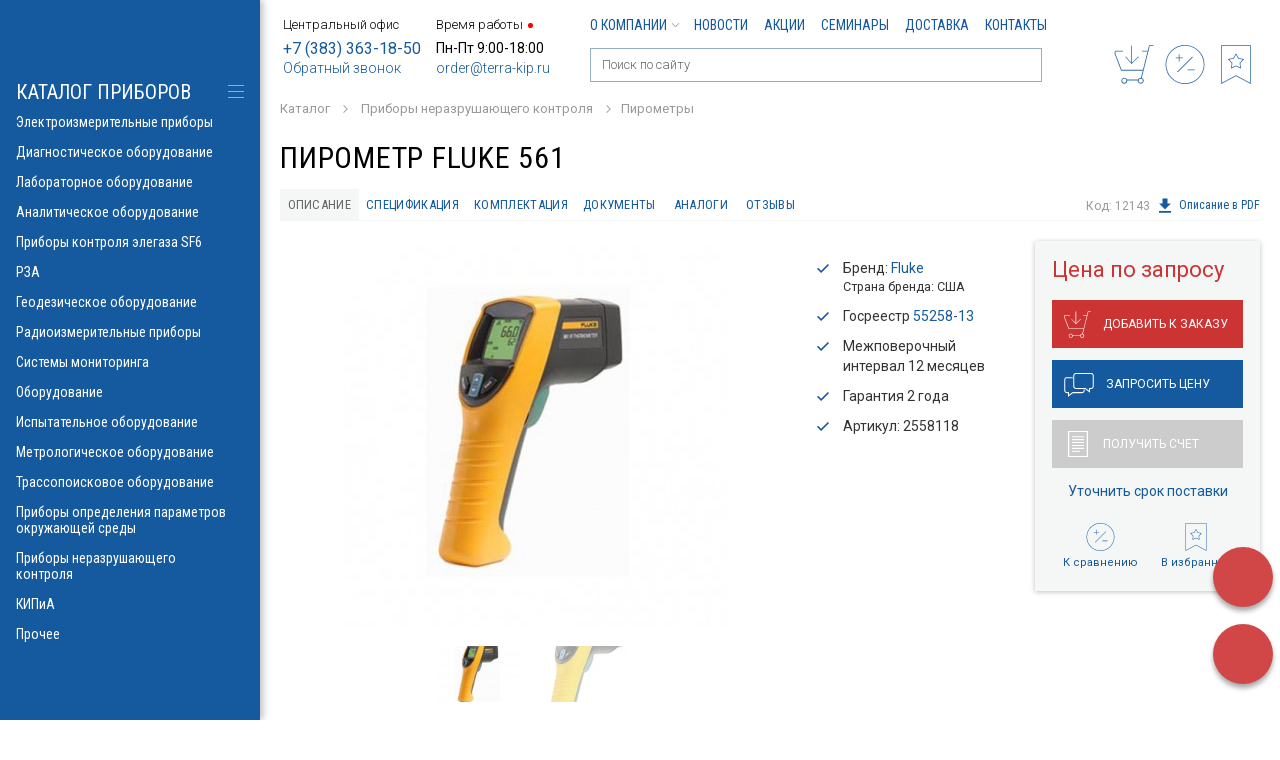

--- FILE ---
content_type: text/html; charset=UTF-8
request_url: https://www.terra-kip.ru/catalog/nerazrushaushiy-kontrol/pirometry/fluke_561.htm
body_size: 17998
content:
<!doctype html>
<html>
<head>
<meta charset="UTF-8">
<title>Пирометр fluke 561,</title>
<meta name="keywords" content="пирометр fluke 561, купить, цена, новосибирск, омск, красноярск, Термометр Fluke 561, Fluke, Пирометры, купить, цена, с поверкой, купить у дилера" />
<meta name="description" content="Пирометр fluke 561" />
<link rel="canonical" href="https://www.terra-kip.ru/catalog/nerazrushaushiy-kontrol/pirometry/fluke_561.htm">


<meta name="viewport" content="width=1024">
<meta http-equiv="X-UA-Compatible" content="IE=edge" />


<link rel="alternate" media="only screen and (max-width: 767px)" href="https://m.terra-kip.ru/catalog/nerazrushaushiy-kontrol/pirometry/fluke_561.htm" >


<link href="https://www.terra-kip.ru/templates/css/all.css?v=20" rel="stylesheet" type="text/css">
<link href="https://www.terra-kip.ru/templates/css/widgets.css" rel="stylesheet" type="text/css">
<!-- Global site tag (gtag.js) - Google Analytics -->
<script async src="https://www.googletagmanager.com/gtag/js?id=UA-134589777-1"></script>
<script>
  window.dataLayer = window.dataLayer || [];
  function gtag(){dataLayer.push(arguments);}
  gtag('js', new Date());

  gtag('config', 'UA-134589777-1');
</script>
<meta name="yandex-verification" content="498790f1b033d6de" />
<meta name="mailru-verification" content="5773fe9027b07492" />
<link rel="icon" href="https://www.terra-kip.ru/favicon.svg" type="image/svg+xml"></head>

<body >
<!-- Yandex.Metrika counter -->
<script type="text/javascript" >
   (function(m,e,t,r,i,k,a){m[i]=m[i]||function(){(m[i].a=m[i].a||[]).push(arguments)};
   m[i].l=1*new Date();k=e.createElement(t),a=e.getElementsByTagName(t)[0],k.async=1,k.src=r,a.parentNode.insertBefore(k,a)})
   (window, document, "script", "https://mc.yandex.ru/metrika/tag.js", "ym");

   ym(4925719, "init", {
        clickmap:true,
        trackLinks:true,
        accurateTrackBounce:true,
        webvisor:true
   });
</script>
<noscript><div><img src="https://mc.yandex.ru/watch/4925719" style="position:absolute; left:-9999px;" alt="Метрика" /></div></noscript>
<!-- /Yandex.Metrika counter --><div class="wrapper">
  <header class="header">
  
    <div class="max-wrap">
    
      <div class="left-hd">

          <div class="head-contacts" itemscope itemtype="https://schema.org/Organization">
              <div class="head-contacts-title">Центральный офис</div>
              <div class="wrap-phone">
                  <a href="tel:+73833631850"
                  >+7 (383) 363-18-50</a>
              </div>
              <div class="wrap-email">
                  <a href="#" class="popup" data-width="332" data-height="331" onclick="ym(4925719, 'reachGoal', 'callback'); return true;"
                     data-href="https://www.terra-kip.ru/ordercall/">Обратный звонок</a>
              </div>

              <meta itemprop="name" content="Терра Импэкс">
              <div itemprop="address" itemscope itemtype="https://schema.org/PostalAddress">
                  <meta itemprop="addressLocality" content="г. Новосибирск">
                  <meta itemprop="streetAddress" content="ул. Николаева 12/3">
                  <meta itemprop="email" content="order@terra-kip.ru">
                  <meta itemprop="telephone" content="+7 (383) 363-18-50">
              </div>
              <meta itemprop="image" content="https://www.terra-kip.ru/templates/images/logo.png">
              <a class="hidden" itemprop="url" href="https://www.terra-kip.ru/"></a>
          </div>

          <div class="head-contacts">
              <div class="head-contacts-title" data-time="06:04">Время работы
                                    <span class="status-work closed"
                        title="Закрыто"></span>
              </div>
              <div class="wrap_working_hour">
              Пн-Пт 9:00-18:00              </div>
              <div class="wrap-email">
                  <a href="mailto:order@terra-kip.ru">order@terra-kip.ru</a>
              </div>
          </div>

          </div>
      
      <div class="right-hd">
      	<div class="top-header" itemscope itemtype="https://schema.org/SiteNavigationElement">

			
      		<ul class="top-menu">
            	<li><a itemprop="url"  href="https://www.terra-kip.ru/o-kompanii/" >О компании<svg class="icon-arr"><use xlink:href="https://www.terra-kip.ru/templates/images/sp-icons.svg#icon-arr"></use></svg></a><ul><li><a itemprop="url"  href="https://www.terra-kip.ru/o-kompanii/nashi-vakansii/" >Наши вакансии</a></li><li><a itemprop="url"  href="https://www.terra-kip.ru/o-kompanii/otzyvy-klientov/" >Отзывы клиентов</a></li><li><a itemprop="url"  href="https://www.terra-kip.ru/o-kompanii/dilerskie-sertifikaty/" >Дилерские сертификаты</a></li></ul></li><li><a itemprop="url"  href="https://www.terra-kip.ru/novosti/" >Новости</a></li><li><a itemprop="url"  href="https://www.terra-kip.ru/aktsii/" >Акции</a></li><li><a itemprop="url"  href="https://www.terra-kip.ru/seminary/" >Семинары</a></li><li><a itemprop="url"  href="https://www.terra-kip.ru/dostavka/" >Доставка</a></li><li><a itemprop="url"  href="https://www.terra-kip.ru/kontakty/" >Контакты</a></li>            </ul>
            
            
      	</div>
      	<div class="bottom-header">
	      	<ul class="head-icons">
                <li>
                                        <a href="#" data-href="https://www.terra-kip.ru/my/login.htm" class="popup" data-width="332" data-height="331">
                        <span class="wrap-icon">
                        <svg class="icon-account"><use xlink:href="https://www.terra-kip.ru/templates/images/sp-icons.svg?v=13#icon-profile4"></use></svg>
                        </span>
                        <span class="label">Войти</span>
                    </a>
                                    </li><li class="wrap-status-cart">
		      					                    <span>
			      		<span class="wrap-icon">
				      		<svg class="icon-cart"><use xlink:href="https://www.terra-kip.ru/templates/images/sp-icons.svg#icon-cart"></use></svg>
			      		</span>
			      		<span class="label">Ваш заказ</span>
		      		</span>
                			      		      		
	      		</li><li class="wrap-status-compare">
	      			
					<span>
			      		<span class="wrap-icon">
				      		<svg class="icon-compare"><use xlink:href="https://www.terra-kip.ru/templates/images/sp-icons.svg#icon-compare"></use></svg>
			      		</span>
			      		<span class="label">Сравнение</span>
		      		</span>
	      		
	      		</li><li class="wrap-status-favorites">
		      		            		<span>
			      		<span class="wrap-icon">
				      		<svg class="icon-favorite"><use xlink:href="https://www.terra-kip.ru/templates/images/sp-icons.svg#icon-favorite"></use></svg>
			      		</span>
			      		<span class="label">Избранное</span>
		    </span>
      	      		</li>
	      	</ul>
	      	
	      	<div class="header-search">
	                <form method="get" action="https://www.terra-kip.ru/search/">
	                    <div class="input-holder">
	                        <input autocomplete="off" data-url="https://www.terra-kip.ru/search/quick.htm"
	                                           id="quick_input_search" type="text" name="q"
	                                           value="" placeholder="Поиск по сайту">
	                        <svg class="icon-search">
	                            <use xlink:href="https://www.terra-kip.ru/templates/images/sp-icons.svg?v=13#icon-search"></use>
	                        </svg>
	                    </div>
	                </form>
	                <div id="quick_search_results">
	                    <div class="quick_search_results_container"></div>
	                </div>
	        </div>
      	</div>       
      </div>
      
    </div>
    
  </header>
  
  <div class="main">
    
    <div class="max-wrap">
	    
	              <div class="breadcrumbs" itemscope itemtype="http://schema.org/BreadcrumbList">
          		
				 						 <span  itemprop="itemListElement" itemscope itemtype="http://schema.org/ListItem"><a href="https://www.terra-kip.ru/catalog/"  itemprop="item"><span itemprop="name">Каталог</span></a></span>		
                         <svg class="icon-arr"><use xlink:href="https://www.terra-kip.ru/templates/images/sp-icons.svg#icon-arr"></use></svg>
                    <span  itemprop="itemListElement" itemscope itemtype="http://schema.org/ListItem"><a href="https://www.terra-kip.ru/catalog/nerazrushaushiy-kontrol/"  itemprop="item"><span itemprop="name">Приборы неразрушающего контроля</span></a></span>  <svg class="icon-arr"><use xlink:href="/templates/images/sp-icons.svg#icon-arr"></use></svg><span  itemprop="itemListElement" itemscope itemtype="http://schema.org/ListItem"><a href="https://www.terra-kip.ru/catalog/nerazrushaushiy-kontrol/pirometry/"  itemprop="item"><span itemprop="name">Пирометры</span></a></span>  <svg class="icon-arr"><use xlink:href="/templates/images/sp-icons.svg#icon-arr"></use></svg>                    			</div> 
			
            
 
	    
	                    
        <div class="product-page" itemscope itemtype="http://schema.org/Product">

        	<h1 itemprop="name" >Пирометр Fluke 561</h1>
	    	
	    		    	
	    	<section class="wrap-tabs tabs-product-description clearfix">
		        <div class="title-links with-right-link">
			        <div class="wrap-title-links-list">
		             	<ul class="title-links-list head-tabs">
	                        <li>
	                            <a class="tab-link active" href="">Описание</a>
	                        </li><li>
	                            <a class="tab-link" href="">Спецификация</a>
	                        </li><li>
	                            <a class="tab-link" href="">Комплектация</a>
	                        </li><li>
	                            <a class="tab-link" href="">Документы</a>
	                        </li> <li>
	                            <a class="tab-link" href="">Аналоги</a>
	                        </li>                            <li>
                                <a class="tab-link" href="">Отзывы
                                    </a>
                            </li>
                      </ul>
                      
	                      
			        </div>

                                        <div class="product-code">Код: 12143</div>
                    
                    <a target="_blank" href="https://www.terra-kip.ru/ajax/get_pdf.php?id=5" class="right-link-pdf" onclick="ym(4925719, 'reachGoal', 'download_pdf'); return true;"><svg class="icon-download-pdf"><use xlink:href="https://www.terra-kip.ru/templates/images/sp-icons.svg#icon-download"></use></svg>Описание в PDF</a>
                    
                     
		        </div>
        	
            <div class="wrap-tabs-contents">
                <div class="wrap-tab active text-content">
                
                <div class="one-product-main-content">
	                
		        	<div class="wrap-product-gallery">
		            	<div class="big-slider">
			            			            		<div class="slide" itemprop="image" itemscope
                                 itemtype="https://schema.org/ImageObject"><a
                                        href="https://www.terra-kip.ru/img/products/super/ghk-leak-detector-fluke-561-mdn.jpg"
                                        data-fancybox="gallery" data-caption="Термометр Fluke 561, фото 1"
                                ><img itemprop="contentUrl" src="https://www.terra-kip.ru/img/products/big/ghk-leak-detector-fluke-561-mdn.jpg"
                                      alt="Термометр Fluke 561, фото 1"></a></div>
		            		 		            		<div class="slide" itemprop="image" itemscope
                                 itemtype="https://schema.org/ImageObject"><a
                                        href="https://www.terra-kip.ru/img/products/super/cbf71632-0cf1-11dd-b390-000fea2bbede_4c4b2d08-1eee-11e9-80da-00155d001238.jpeg"
                                        data-fancybox="gallery" data-caption="Термометр Fluke 561, фото 2"
                                ><img itemprop="contentUrl" src="https://www.terra-kip.ru/img/products/big/cbf71632-0cf1-11dd-b390-000fea2bbede_4c4b2d08-1eee-11e9-80da-00155d001238.jpeg"
                                      alt="Термометр Fluke 561, фото 2"></a></div>
		            		 		                </div>
		                		                <div class="thumbnails-slider">
		                			            		<div class="slide"><img src="https://www.terra-kip.ru/img/products/small/ghk-leak-detector-fluke-561-mdn.jpg" alt="Термометр Fluke 561"></div>
		                    		            		<div class="slide"><img src="https://www.terra-kip.ru/img/products/small/cbf71632-0cf1-11dd-b390-000fea2bbede_4c4b2d08-1eee-11e9-80da-00155d001238.jpeg" alt="Термометр Fluke 561"></div>
		                    		                </div>
		                		            </div>		        
		            
		            
		            <div class="wrap-product-info">
		            		                
		                <ul class="product-main-characteristics">
		                      
                                                            <li>Бренд: <a href="https://www.terra-kip.ru/proizvoditeli/Fluke/">Fluke</a>
                                                                            <div class="brand_country">Страна бренда: США</div>
                                                                    </li>
                            
		                      		                      <li>Госреестр 		                      <a href="https://www.terra-kip.ru/files/products/9a/9ad8ca4a-6e6a-11ea-80e8-00155d001238.pdf" target="_blank">55258-13</a>
		                      </li>
		                      		                      <li>Межповерочный интервал
                                  <nobr>12 месяцев</nobr>
                              </li>
		                      		                      		                      
		                      		                      <li>Гарантия 2 года</li>
		                      		                      
		                      

		                      
		                      							  
							  
                                                            <li>Артикул: 2558118</li>
                            		                </ul>
		                
		            </div>
		        </div>
                
                	<div itemprop="description">
                        <h2>Пирометр Fluke 561</h2>

<p>Fluke 561 - это инфракрасный термометр с функцией подключения термопары типа К. Таким образом Fluke 561 сочетает в себе два прибора: контактный и безконтактный термометр. Пирометр Fluke 561 измеряет температуру от -40&deg; C до +550&deg; C. Пирометр позволяет быстро и эффективно проводить измерения. Температуру поверхности можно измерить контактным методом&nbsp;с помощью стандартных термопар типа К с мини-разъемом. Для измерения перегретых или сильно охлажденных поверхностей можно использовать датчик на липучке. Лазерное наведение на поверхность&nbsp;измеряемого объекта производится с помощью лазера ( одна точка). &nbsp;В приборе есть функции &quot;минимум&quot;, &quot;максимум&quot;, &quot;разность&quot;, что позволит быстро найти несиправность. Купите&nbsp;Fluke&nbsp;561 - надежный удобный и эффективный пирометр.</p>
				    </div>
                    					
                </div>
        
				                <div class="wrap-tab for-specification">
                                    <table class="specifications-table"><tbody><tr><td>Диапазон рабочих температур</td><td>0 с - 50 с</td></tr><tr><td>Погрешность измерения термопарой %</td><td>2.20</td></tr><tr><td>Коэффициент визирования</td><td><div>12:1</div></td></tr><tr><td>Память</td><td>Есть</td></tr><tr><td>Погрешность в градусах Цельсия</td><td>1</td></tr><tr><td>Число точек целеуказателя</td><td>1</td></tr><tr><td>Инфракрасный спектральный диапазон, мкм</td><td>8 мкм - 14 мкм</td></tr><tr><td>Возможность подключения термопары</td><td>Есть</td></tr><tr><td>Сохранение данных на ПК</td><td>Есть</td></tr><tr><td>Коэффициент излучения</td><td>0,1 Нижняя граница - 1 Верхняя граница</td></tr><tr><td>Фиксация измерений</td><td>Есть</td></tr><tr><td>Диапазон температур</td><td>-40 с - 550 с</td></tr><tr><td>Температурное разрешение, C</td><td>0.10</td></tr><tr><td>Погрешность измерения температуры %</td><td>1</td></tr><tr><td>Измерение термопарой</td><td>0 с - 100 с</td></tr><tr><td>Вес</td><td>51.80 кг</td></tr><tr><td>Длина</td><td>2 мм</td></tr><tr><td>Ширина</td><td>164 мм</td></tr><tr><td>Высота</td><td>177 мм</td></tr></tbody></table>                </div>
                                
                                <div class="wrap-tab">
                   

                                                                                    1. Fluke 561<br>2. Термощуп, застежка крюка-и-петли ткани для термопары типа K<br>3. Прочный жесткий футляр<br>4. 2 батареи АА<br>5. Инструкция по эксплуатации с пошаговыми руководствами (имеется на английском, испанском, французском, итальянском, немецком, португальском и упрощенном китайском языках)                                                            </div>
                
				
				
				                
                
				                <div class="wrap-tab">
                     <h2>Документы Термометр Fluke 561:</h2>

                     <ul class="list-files">
						                                      <li>
                                        <a href="https://www.terra-kip.ru/files/products/66/667e4354-1eec-11e9-80da-00155d001238.pdf" target="_blank" class="wrap-icon" onclick="ym(4925719, 'reachGoal', 'download_doc'); return true;"><svg class="icon-download"><use xlink:href="https://www.terra-kip.ru/templates/images/sp-icons.svg#icon-download"></use></svg></a>
                                        <a href="https://www.terra-kip.ru/files/products/66/667e4354-1eec-11e9-80da-00155d001238.pdf" target="_blank" onclick="ym(4925719, 'reachGoal', 'download_doc'); return true;">Руководство инструкция по эксплуатации</a><span>PDF, 1.21 МБ</span>
                                    </li>
                                                               <li>
                                        <a href="https://www.terra-kip.ru/files/products/a9/a9bbdddd-c77b-11e8-80da-00155d001238.pdf" target="_blank" class="wrap-icon" onclick="ym(4925719, 'reachGoal', 'download_doc'); return true;"><svg class="icon-download"><use xlink:href="https://www.terra-kip.ru/templates/images/sp-icons.svg#icon-download"></use></svg></a>
                                        <a href="https://www.terra-kip.ru/files/products/a9/a9bbdddd-c77b-11e8-80da-00155d001238.pdf" target="_blank" onclick="ym(4925719, 'reachGoal', 'download_doc'); return true;">Сертификат соответствия</a><span>PDF, 1.3 МБ</span>
                                    </li>
                                                               <li>
                                        <a href="https://www.terra-kip.ru/files/products/66/667e4346-1eec-11e9-80da-00155d001238.pdf" target="_blank" class="wrap-icon" onclick="ym(4925719, 'reachGoal', 'download_doc'); return true;"><svg class="icon-download"><use xlink:href="https://www.terra-kip.ru/templates/images/sp-icons.svg#icon-download"></use></svg></a>
                                        <a href="https://www.terra-kip.ru/files/products/66/667e4346-1eec-11e9-80da-00155d001238.pdf" target="_blank" onclick="ym(4925719, 'reachGoal', 'download_doc'); return true;">Описание типа средств измерений</a><span>PDF, 101.19 КБ</span>
                                    </li>
                           
							                                    <li>
                                        <a href="https://www.terra-kip.ru/files/products/9a/9ad8ca4a-6e6a-11ea-80e8-00155d001238.pdf" target="_blank" class="wrap-icon" onclick="ym(4925719, 'reachGoal', 'download_doc'); return true;"><svg class="icon-download"><use xlink:href="https://www.terra-kip.ru/templates/images/sp-icons.svg#icon-download"></use></svg></a>
                                        <a href="https://www.terra-kip.ru/files/products/9a/9ad8ca4a-6e6a-11ea-80e8-00155d001238.pdf" target="_blank" onclick="ym(4925719, 'reachGoal', 'download_doc'); return true;">Госреестр РФ 55258-13</a><span>PDF, 510.03 КБ</span>
                                    </li>
                                
                            
                     </ul>
                </div>
                
				                <div class="wrap-tab">
                    <h2>Аналоги Термометр Fluke 561:</h2>
                     
                    <div class="products-list ">

		    		
    		<div class="products-list-item ">
    			<div class="products-list-item-inner  ">
	    			<div class="products-list-item-content">
		    			<div class="wrap-image">
			    			<a href="https://www.terra-kip.ru/catalog/nerazrushaushiy-kontrol/pirometry/fluke_566.htm" >
				    			                                    <img class="product_photo"
                                         src="https://www.terra-kip.ru/img/products/normal2/a00c088e-3564-11df-a147-001e68572d44_a6d62b86-05d3-11e5-9418-00155d00120b.png"
                                         alt="Fluke 566">
                                    			    			</a>
			    		</div>
		    			<div class="title">
		    				<a href="https://www.terra-kip.ru/catalog/nerazrushaushiy-kontrol/pirometry/fluke_566.htm"
                               ><span>Fluke 566</span></a>
		    			</div>
		    					    			<div class="bottom-line">
			    			<div class="price price-status">
                            	                                	Цена по запросу
                                				    	
			    			</div>
			    			<div class="wrap-buttons">
																<a href="#" 
									data-prid="6" 
									data-url="https://www.terra-kip.ru/catalog/add_cart.htm" 
									data-catid="112" 
									class="add-to-cart to-cart " 
									onclick="ym(4925719, 'reachGoal', 'add_to_order_icon'); return true;"
									>
			    					<svg class="icon-cart"><use xlink:href="https://www.terra-kip.ru/templates/images/sp-icons.svg#icon-cart"></use></svg>
									<span><svg class="icon-check"><use xlink:href="https://www.terra-kip.ru/templates/images/sp-icons.svg#icon-check"></use></svg></span>
			    				</a><a href="#" class="add-compare" 
									data-action="add"  
									data-url="https://www.terra-kip.ru/catalog/add_compare_6_112.htm" 
									title="Добавить к сравнению"
									onclick="ym(4925719, 'reachGoal', 'add_to_comparison'); return true;"
									>
			    					<svg class="icon-compare"><use xlink:href="https://www.terra-kip.ru/templates/images/sp-icons.svg#icon-compare"></use></svg>
			    					<span><svg class="icon-check"><use xlink:href="https://www.terra-kip.ru/templates/images/sp-icons.svg#icon-check"></use></svg></span>
			    				</a><a href="#" class="js-add-favorite " 
				    				data-id="6" 
					    			data-category-id="112" 
						    		title="Добавить в избранное"
							    	onclick="ym(4925719, 'reachGoal', 'add_to_favorites'); return true;"
								    >
			    					<svg class="icon-favorite"><use xlink:href="https://www.terra-kip.ru/templates/images/sp-icons.svg#icon-favorite"></use></svg>
			    					<span><svg class="icon-check"><use xlink:href="https://www.terra-kip.ru/templates/images/sp-icons.svg#icon-check"></use></svg></span>
			    				</a>

			    			</div>
		    			</div>
		    			
                                                    
	    			</div>
    			</div>
    		</div>    		
    		
		    		
    		<div class="products-list-item ">
    			<div class="products-list-item-inner  ">
	    			<div class="products-list-item-content">
		    			<div class="wrap-image">
			    			<a href="https://www.terra-kip.ru/catalog/nerazrushaushiy-kontrol/pirometry/dt-8833.htm" >
				    			                                    <img class="product_photo"
                                         src="https://www.terra-kip.ru/img/products/normal2/335747e3-e1d3-11e1-a751-001e68572d44_4025f5b9-9e5e-11eb-80eb-00155d001238.jpeg"
                                         alt="DT-8833">
                                    			    			</a>
			    		</div>
		    			<div class="title">
		    				<a href="https://www.terra-kip.ru/catalog/nerazrushaushiy-kontrol/pirometry/dt-8833.htm"
                               ><span>DT-8833</span></a>
		    			</div>
		    					    			<div class="bottom-line">
			    			<div class="price ">
                            																	
								11&nbsp;243 &#8381;
                                				    	
			    			</div>
			    			<div class="wrap-buttons">
																<a href="#" 
									data-prid="5513" 
									data-url="https://www.terra-kip.ru/catalog/add_cart.htm" 
									data-catid="112" 
									class="add-to-cart to-cart " 
									onclick="ym(4925719, 'reachGoal', 'add_to_order_icon'); return true;"
									>
			    					<svg class="icon-cart"><use xlink:href="https://www.terra-kip.ru/templates/images/sp-icons.svg#icon-cart"></use></svg>
									<span><svg class="icon-check"><use xlink:href="https://www.terra-kip.ru/templates/images/sp-icons.svg#icon-check"></use></svg></span>
			    				</a><a href="#" class="add-compare" 
									data-action="add"  
									data-url="https://www.terra-kip.ru/catalog/add_compare_5513_112.htm" 
									title="Добавить к сравнению"
									onclick="ym(4925719, 'reachGoal', 'add_to_comparison'); return true;"
									>
			    					<svg class="icon-compare"><use xlink:href="https://www.terra-kip.ru/templates/images/sp-icons.svg#icon-compare"></use></svg>
			    					<span><svg class="icon-check"><use xlink:href="https://www.terra-kip.ru/templates/images/sp-icons.svg#icon-check"></use></svg></span>
			    				</a><a href="#" class="js-add-favorite " 
				    				data-id="5513" 
					    			data-category-id="112" 
						    		title="Добавить в избранное"
							    	onclick="ym(4925719, 'reachGoal', 'add_to_favorites'); return true;"
								    >
			    					<svg class="icon-favorite"><use xlink:href="https://www.terra-kip.ru/templates/images/sp-icons.svg#icon-favorite"></use></svg>
			    					<span><svg class="icon-check"><use xlink:href="https://www.terra-kip.ru/templates/images/sp-icons.svg#icon-check"></use></svg></span>
			    				</a>

			    			</div>
		    			</div>
		    			
                                                          <span class="label blue"><span>В наличии на удаленном складе</span></span>
                                                              
	    			</div>
    			</div>
    		</div>    		
    		
		    		
    	</div>
                     
                </div>
                                
                
                <div class="wrap-tab for-opinions">
                    <div class="head-for-rate" itemprop="aggregateRating" itemscope itemtype="http://schema.org/AggregateRating">
                        <h2>Отзывы Термометр Fluke 561:</h2>

                                                    <meta itemprop="ratingValue" content="5" />
                            <meta itemprop="reviewCount" content="1" />
                            <meta itemprop="bestRating" content="5" />
                            <meta itemprop="worstRating" content="1" />
                                            </div>

                                        <div class="wrap-opinion-btn">
                        <a href="#" class="btn btn-blue popup"
                           data-href="https://www.terra-kip.ru/?module=prodopinions&id=5"
                           data-width="700" data-height="700"
                        >Оставить отзыв</a>
                    </div>
                    
                        <p>Пока нет отзывов.</p>
                    </div>

				<div class="wrapper-order-product">
                    <div class="wrap-order-product ">
	                    
	                    
                        	                    
                        <div class="wrap-price" >
                            		           			<span class="price">Цена по запросу</span>
									                    
		                    					        
					        		                    
		                    <meta itemprop="category" content="Пирометры">
                        </div>
                        
                        <div class="buttons">
                        	                        	<div><a href="#" data-transfer="h1" data-prid="5" data-url="https://www.terra-kip.ru/catalog/add_cart.htm" data-catid="112" class="btn btn-default add-to-cart"
	                        	onclick="ym(4925719, 'reachGoal', 'add_to_order'); return true;"
		                        ><svg class="icon-cart"><use xlink:href="https://www.terra-kip.ru/templates/images/sp-icons.svg#icon-cart"></use></svg><span>Добавить к заказу</span></a></div>
                        	                        	
                        	                        	<div><a href="#" class="btn btn-blue popup" data-href="https://www.terra-kip.ru/pricerequest/?id=5" data-width="332" data-height="562" onclick="ym(4925719, 'reachGoal', 'button_price_inquiry'); return true;"><svg class="icon-question"><use xlink:href="https://www.terra-kip.ru/templates/images/sp-icons.svg#icon-question"></use></svg>Запросить цену</a></div>
                        	                        	
                        	                        	<div><a href="#" 
	                        	data-url="https://www.terra-kip.ru/catalog/quick_order/" 
		                        data-prid="5" data-catid="112"
		                        data-width="800" data-height="950" class="btn btn-gray quick_order" onclick="ym(4925719, 'reachGoal', 'get_account'); return true;"><svg class="icon-invoice"><use xlink:href="https://www.terra-kip.ru/templates/images/sp-icons.svg#icon-invoice"></use></svg>Получить счет</a></div>
                        	                        	
                        	                        	<div class="wrap-link-delivery"><a href="#" data-href="https://www.terra-kip.ru/questions/?id=5&delivery_time=1" class="popup" data-width="332" data-height="562">Уточнить срок поставки</a></div>
                        	                        </div>
                                           
                        <div class="bottom-buttons">
                                                      <a href="#" class="add-compare" 
	                           data-transfer="h1" 
		                       data-action="add" 
			                   data-url="https://www.terra-kip.ru/catalog/add_compare_5_112.htm" 
				               title="Добавить к сравнению"
					           onclick="ym(4925719, 'reachGoal', 'add_to_comparison'); return true;"					           
							   >
	                           <span class="wrap-icon">
	                           	<svg class="icon-compare"><use xlink:href="https://www.terra-kip.ru/templates/images/sp-icons.svg#icon-compare"></use></svg>
	                           	<span><svg class="icon-check"><use xlink:href="https://www.terra-kip.ru/templates/images/sp-icons.svg#icon-check"></use></svg></span>
	                           </span><br>
	                           <span class="text-label">К сравнению</span></a>
                           
                           <a href="#" 
	                           data-transfer="h1" 
		                       class="js-add-favorite " 
			                   data-id="5" 
				               data-category-id="112" 
					           title="Добавить в избранное"
						       onclick="ym(4925719, 'reachGoal', 'add_to_favorites'); return true;"
							   >
	                           <span class="wrap-icon">
	                           		<svg class="icon-favorite"><use xlink:href="https://www.terra-kip.ru/templates/images/sp-icons.svg#icon-favorite"></use></svg>
	                           		<span><svg class="icon-check"><use xlink:href="https://www.terra-kip.ru/templates/images/sp-icons.svg#icon-check"></use></svg></span>
	                           </span>
	                           <br><span class="text-label">В избранное</span></a>
                        </div>
                	</div>
                    
                                        
				</div>
                
        	</div>
            
        </section>
        
                <section class="wrap-other-products for-product">
                <h2 class="section-title">Рекомендуем посмотреть также</h2>
                
                <div class="products-list full-width">

		    		
    		<div class="products-list-item ">
    			<div class="products-list-item-inner  ">
	    			<div class="products-list-item-content">
		    			<div class="wrap-image">
			    			<a href="https://www.terra-kip.ru/catalog/nerazrushaushiy-kontrol/pirometry/testo-805.htm" >
				    			                                    <img class="product_photo"
                                         src="https://www.terra-kip.ru/img/products/normal2/testo-805-mini-infrared-thermometer_pdpz.jpg"
                                         alt="testo 805 - Карманный инфракрасный мини-термометр">
                                    			    			</a>
			    		</div>
		    			<div class="title">
		    				<a href="https://www.terra-kip.ru/catalog/nerazrushaushiy-kontrol/pirometry/testo-805.htm"
                               ><span>testo 805 - Карманный инфракрасный мини-термометр</span></a>
		    			</div>
		    					    			<div class="bottom-line">
			    			<div class="price price-status">
                            	                                	Цена по запросу
                                				    	
			    			</div>
			    			<div class="wrap-buttons">
																<a href="#" 
									data-prid="2818" 
									data-url="https://www.terra-kip.ru/catalog/add_cart.htm" 
									data-catid="112" 
									class="add-to-cart to-cart " 
									onclick="ym(4925719, 'reachGoal', 'add_to_order_icon'); return true;"
									>
			    					<svg class="icon-cart"><use xlink:href="https://www.terra-kip.ru/templates/images/sp-icons.svg#icon-cart"></use></svg>
									<span><svg class="icon-check"><use xlink:href="https://www.terra-kip.ru/templates/images/sp-icons.svg#icon-check"></use></svg></span>
			    				</a><a href="#" class="add-compare" 
									data-action="add"  
									data-url="https://www.terra-kip.ru/catalog/add_compare_2818_112.htm" 
									title="Добавить к сравнению"
									onclick="ym(4925719, 'reachGoal', 'add_to_comparison'); return true;"
									>
			    					<svg class="icon-compare"><use xlink:href="https://www.terra-kip.ru/templates/images/sp-icons.svg#icon-compare"></use></svg>
			    					<span><svg class="icon-check"><use xlink:href="https://www.terra-kip.ru/templates/images/sp-icons.svg#icon-check"></use></svg></span>
			    				</a><a href="#" class="js-add-favorite " 
				    				data-id="2818" 
					    			data-category-id="112" 
						    		title="Добавить в избранное"
							    	onclick="ym(4925719, 'reachGoal', 'add_to_favorites'); return true;"
								    >
			    					<svg class="icon-favorite"><use xlink:href="https://www.terra-kip.ru/templates/images/sp-icons.svg#icon-favorite"></use></svg>
			    					<span><svg class="icon-check"><use xlink:href="https://www.terra-kip.ru/templates/images/sp-icons.svg#icon-check"></use></svg></span>
			    				</a>

			    			</div>
		    			</div>
		    			
                                                    
	    			</div>
    			</div>
    		</div>    		
    		
		    		
    		<div class="products-list-item ">
    			<div class="products-list-item-inner  ">
	    			<div class="products-list-item-content">
		    			<div class="wrap-image">
			    			<a href="https://www.terra-kip.ru/catalog/nerazrushaushiy-kontrol/pirometry/fluke_566.htm" >
				    			                                    <img class="product_photo"
                                         src="https://www.terra-kip.ru/img/products/normal2/a00c088e-3564-11df-a147-001e68572d44_a6d62b86-05d3-11e5-9418-00155d00120b.png"
                                         alt="Fluke 566">
                                    			    			</a>
			    		</div>
		    			<div class="title">
		    				<a href="https://www.terra-kip.ru/catalog/nerazrushaushiy-kontrol/pirometry/fluke_566.htm"
                               ><span>Fluke 566</span></a>
		    			</div>
		    					    			<div class="bottom-line">
			    			<div class="price price-status">
                            	                                	Цена по запросу
                                				    	
			    			</div>
			    			<div class="wrap-buttons">
																<a href="#" 
									data-prid="6" 
									data-url="https://www.terra-kip.ru/catalog/add_cart.htm" 
									data-catid="112" 
									class="add-to-cart to-cart " 
									onclick="ym(4925719, 'reachGoal', 'add_to_order_icon'); return true;"
									>
			    					<svg class="icon-cart"><use xlink:href="https://www.terra-kip.ru/templates/images/sp-icons.svg#icon-cart"></use></svg>
									<span><svg class="icon-check"><use xlink:href="https://www.terra-kip.ru/templates/images/sp-icons.svg#icon-check"></use></svg></span>
			    				</a><a href="#" class="add-compare" 
									data-action="add"  
									data-url="https://www.terra-kip.ru/catalog/add_compare_6_112.htm" 
									title="Добавить к сравнению"
									onclick="ym(4925719, 'reachGoal', 'add_to_comparison'); return true;"
									>
			    					<svg class="icon-compare"><use xlink:href="https://www.terra-kip.ru/templates/images/sp-icons.svg#icon-compare"></use></svg>
			    					<span><svg class="icon-check"><use xlink:href="https://www.terra-kip.ru/templates/images/sp-icons.svg#icon-check"></use></svg></span>
			    				</a><a href="#" class="js-add-favorite " 
				    				data-id="6" 
					    			data-category-id="112" 
						    		title="Добавить в избранное"
							    	onclick="ym(4925719, 'reachGoal', 'add_to_favorites'); return true;"
								    >
			    					<svg class="icon-favorite"><use xlink:href="https://www.terra-kip.ru/templates/images/sp-icons.svg#icon-favorite"></use></svg>
			    					<span><svg class="icon-check"><use xlink:href="https://www.terra-kip.ru/templates/images/sp-icons.svg#icon-check"></use></svg></span>
			    				</a>

			    			</div>
		    			</div>
		    			
                                                    
	    			</div>
    			</div>
    		</div>    		
    		
		    		
    		<div class="products-list-item ">
    			<div class="products-list-item-inner  onstock">
	    			<div class="products-list-item-content">
		    			<div class="wrap-image">
			    			<a href="https://www.terra-kip.ru/catalog/nerazrushaushiy-kontrol/pirometry/fluke_568.htm" >
				    			                                    <img class="product_photo"
                                         src="https://www.terra-kip.ru/img/products/normal2/fluke_568.jpg"
                                         alt="Fluke 568">
                                    			    			</a>
			    		</div>
		    			<div class="title">
		    				<a href="https://www.terra-kip.ru/catalog/nerazrushaushiy-kontrol/pirometry/fluke_568.htm"
                               ><span>Fluke 568</span></a>
		    			</div>
		    					    			<div class="bottom-line">
			    			<div class="price price-status">
                            	                                	Цена по запросу
                                				    	
			    			</div>
			    			<div class="wrap-buttons">
																<a href="#" 
									data-prid="7" 
									data-url="https://www.terra-kip.ru/catalog/add_cart.htm" 
									data-catid="112" 
									class="add-to-cart to-cart " 
									onclick="ym(4925719, 'reachGoal', 'add_to_order_icon'); return true;"
									>
			    					<svg class="icon-cart"><use xlink:href="https://www.terra-kip.ru/templates/images/sp-icons.svg#icon-cart"></use></svg>
									<span><svg class="icon-check"><use xlink:href="https://www.terra-kip.ru/templates/images/sp-icons.svg#icon-check"></use></svg></span>
			    				</a><a href="#" class="add-compare" 
									data-action="add"  
									data-url="https://www.terra-kip.ru/catalog/add_compare_7_112.htm" 
									title="Добавить к сравнению"
									onclick="ym(4925719, 'reachGoal', 'add_to_comparison'); return true;"
									>
			    					<svg class="icon-compare"><use xlink:href="https://www.terra-kip.ru/templates/images/sp-icons.svg#icon-compare"></use></svg>
			    					<span><svg class="icon-check"><use xlink:href="https://www.terra-kip.ru/templates/images/sp-icons.svg#icon-check"></use></svg></span>
			    				</a><a href="#" class="js-add-favorite " 
				    				data-id="7" 
					    			data-category-id="112" 
						    		title="Добавить в избранное"
							    	onclick="ym(4925719, 'reachGoal', 'add_to_favorites'); return true;"
								    >
			    					<svg class="icon-favorite"><use xlink:href="https://www.terra-kip.ru/templates/images/sp-icons.svg#icon-favorite"></use></svg>
			    					<span><svg class="icon-check"><use xlink:href="https://www.terra-kip.ru/templates/images/sp-icons.svg#icon-check"></use></svg></span>
			    				</a>

			    			</div>
		    			</div>
		    			
                                                          <span class="label"><span>В наличии</span></span>
                                                          
	    			</div>
    			</div>
    		</div>    		
    		
		    		
    		<div class="products-list-item ">
    			<div class="products-list-item-inner  ">
	    			<div class="products-list-item-content">
		    			<div class="wrap-image">
			    			<a href="https://www.terra-kip.ru/catalog/nerazrushaushiy-kontrol/pirometry/kiray300.htm" >
				    			                                    <img class="product_photo"
                                         src="https://www.terra-kip.ru/img/products/normal2/kimo_kiray300.jpg"
                                         alt="Пирометр KIMO KIRAY 300">
                                    			    			</a>
			    		</div>
		    			<div class="title">
		    				<a href="https://www.terra-kip.ru/catalog/nerazrushaushiy-kontrol/pirometry/kiray300.htm"
                               ><span>Пирометр KIMO KIRAY 300</span></a>
		    			</div>
		    					    			<div class="bottom-line">
			    			<div class="price price-status">
                            	                                	Цена по запросу
                                				    	
			    			</div>
			    			<div class="wrap-buttons">
																<a href="#" 
									data-prid="3090" 
									data-url="https://www.terra-kip.ru/catalog/add_cart.htm" 
									data-catid="112" 
									class="add-to-cart to-cart " 
									onclick="ym(4925719, 'reachGoal', 'add_to_order_icon'); return true;"
									>
			    					<svg class="icon-cart"><use xlink:href="https://www.terra-kip.ru/templates/images/sp-icons.svg#icon-cart"></use></svg>
									<span><svg class="icon-check"><use xlink:href="https://www.terra-kip.ru/templates/images/sp-icons.svg#icon-check"></use></svg></span>
			    				</a><a href="#" class="add-compare" 
									data-action="add"  
									data-url="https://www.terra-kip.ru/catalog/add_compare_3090_112.htm" 
									title="Добавить к сравнению"
									onclick="ym(4925719, 'reachGoal', 'add_to_comparison'); return true;"
									>
			    					<svg class="icon-compare"><use xlink:href="https://www.terra-kip.ru/templates/images/sp-icons.svg#icon-compare"></use></svg>
			    					<span><svg class="icon-check"><use xlink:href="https://www.terra-kip.ru/templates/images/sp-icons.svg#icon-check"></use></svg></span>
			    				</a><a href="#" class="js-add-favorite " 
				    				data-id="3090" 
					    			data-category-id="112" 
						    		title="Добавить в избранное"
							    	onclick="ym(4925719, 'reachGoal', 'add_to_favorites'); return true;"
								    >
			    					<svg class="icon-favorite"><use xlink:href="https://www.terra-kip.ru/templates/images/sp-icons.svg#icon-favorite"></use></svg>
			    					<span><svg class="icon-check"><use xlink:href="https://www.terra-kip.ru/templates/images/sp-icons.svg#icon-check"></use></svg></span>
			    				</a>

			    			</div>
		    			</div>
		    			
                                                    
	    			</div>
    			</div>
    		</div>    		
    		
		    		
    		<div class="products-list-item ">
    			<div class="products-list-item-inner  ">
	    			<div class="products-list-item-content">
		    			<div class="wrap-image">
			    			<a href="https://www.terra-kip.ru/catalog/nerazrushaushiy-kontrol/pirometry/fluke-foodpro.htm" >
				    			                                    <img class="product_photo"
                                         src="https://www.terra-kip.ru/img/products/normal2/foodpro.jpg"
                                         alt="Термометр для пищевых продуктов Fluke FoodPro">
                                    			    			</a>
			    		</div>
		    			<div class="title">
		    				<a href="https://www.terra-kip.ru/catalog/nerazrushaushiy-kontrol/pirometry/fluke-foodpro.htm"
                               ><span>Термометр для пищевых продуктов Fluke FoodPro</span></a>
		    			</div>
		    					    			<div class="bottom-line">
			    			<div class="price price-status">
                            	                                	Цена по запросу
                                				    	
			    			</div>
			    			<div class="wrap-buttons">
																<a href="#" 
									data-prid="2841" 
									data-url="https://www.terra-kip.ru/catalog/add_cart.htm" 
									data-catid="112" 
									class="add-to-cart to-cart " 
									onclick="ym(4925719, 'reachGoal', 'add_to_order_icon'); return true;"
									>
			    					<svg class="icon-cart"><use xlink:href="https://www.terra-kip.ru/templates/images/sp-icons.svg#icon-cart"></use></svg>
									<span><svg class="icon-check"><use xlink:href="https://www.terra-kip.ru/templates/images/sp-icons.svg#icon-check"></use></svg></span>
			    				</a><a href="#" class="add-compare" 
									data-action="add"  
									data-url="https://www.terra-kip.ru/catalog/add_compare_2841_112.htm" 
									title="Добавить к сравнению"
									onclick="ym(4925719, 'reachGoal', 'add_to_comparison'); return true;"
									>
			    					<svg class="icon-compare"><use xlink:href="https://www.terra-kip.ru/templates/images/sp-icons.svg#icon-compare"></use></svg>
			    					<span><svg class="icon-check"><use xlink:href="https://www.terra-kip.ru/templates/images/sp-icons.svg#icon-check"></use></svg></span>
			    				</a><a href="#" class="js-add-favorite " 
				    				data-id="2841" 
					    			data-category-id="112" 
						    		title="Добавить в избранное"
							    	onclick="ym(4925719, 'reachGoal', 'add_to_favorites'); return true;"
								    >
			    					<svg class="icon-favorite"><use xlink:href="https://www.terra-kip.ru/templates/images/sp-icons.svg#icon-favorite"></use></svg>
			    					<span><svg class="icon-check"><use xlink:href="https://www.terra-kip.ru/templates/images/sp-icons.svg#icon-check"></use></svg></span>
			    				</a>

			    			</div>
		    			</div>
		    			
                                                    
	    			</div>
    			</div>
    		</div>    		
    		
		    		
    		<div class="products-list-item ">
    			<div class="products-list-item-inner  ">
	    			<div class="products-list-item-content">
		    			<div class="wrap-image">
			    			<a href="https://www.terra-kip.ru/catalog/nerazrushaushiy-kontrol/pirometry/fluke-foodpro-plus.htm" >
				    			                                    <img class="product_photo"
                                         src="https://www.terra-kip.ru/img/products/normal2/foodproplus.jpg"
                                         alt="Термометр для пищевых продуктов Fluke FoodPro Plus">
                                    			    			</a>
			    		</div>
		    			<div class="title">
		    				<a href="https://www.terra-kip.ru/catalog/nerazrushaushiy-kontrol/pirometry/fluke-foodpro-plus.htm"
                               ><span>Термометр для пищевых продуктов Fluke FoodPro Plus</span></a>
		    			</div>
		    					    			<div class="bottom-line">
			    			<div class="price price-status">
                            	                                	Цена по запросу
                                				    	
			    			</div>
			    			<div class="wrap-buttons">
																<a href="#" 
									data-prid="2842" 
									data-url="https://www.terra-kip.ru/catalog/add_cart.htm" 
									data-catid="112" 
									class="add-to-cart to-cart " 
									onclick="ym(4925719, 'reachGoal', 'add_to_order_icon'); return true;"
									>
			    					<svg class="icon-cart"><use xlink:href="https://www.terra-kip.ru/templates/images/sp-icons.svg#icon-cart"></use></svg>
									<span><svg class="icon-check"><use xlink:href="https://www.terra-kip.ru/templates/images/sp-icons.svg#icon-check"></use></svg></span>
			    				</a><a href="#" class="add-compare" 
									data-action="add"  
									data-url="https://www.terra-kip.ru/catalog/add_compare_2842_112.htm" 
									title="Добавить к сравнению"
									onclick="ym(4925719, 'reachGoal', 'add_to_comparison'); return true;"
									>
			    					<svg class="icon-compare"><use xlink:href="https://www.terra-kip.ru/templates/images/sp-icons.svg#icon-compare"></use></svg>
			    					<span><svg class="icon-check"><use xlink:href="https://www.terra-kip.ru/templates/images/sp-icons.svg#icon-check"></use></svg></span>
			    				</a><a href="#" class="js-add-favorite " 
				    				data-id="2842" 
					    			data-category-id="112" 
						    		title="Добавить в избранное"
							    	onclick="ym(4925719, 'reachGoal', 'add_to_favorites'); return true;"
								    >
			    					<svg class="icon-favorite"><use xlink:href="https://www.terra-kip.ru/templates/images/sp-icons.svg#icon-favorite"></use></svg>
			    					<span><svg class="icon-check"><use xlink:href="https://www.terra-kip.ru/templates/images/sp-icons.svg#icon-check"></use></svg></span>
			    				</a>

			    			</div>
		    			</div>
		    			
                                                    
	    			</div>
    			</div>
    		</div>    		
    		
		    		
    	</div>
                
        </section>
        	    	
        </div>

	</div>
    
  </div>
  <div class="spacer"></div>
  <div class="footer" itemscope itemtype="https://schema.org/WPFooter">
	<div class="max-wrap">
		
          <div class="wrap-copyright">
             
             <div class="wrap-logo">
				<a href="https://www.terra-kip.ru/">				<svg class="logo">
		           <use xlink:href="https://www.terra-kip.ru/templates/images/sp-icons.svg?v=13#icon-logo"></use>
		        </svg>
		        </a>		     </div>
             
             <div class="copyright"> 
             	&copy <span itemprop="copyrightYear">2026</span> <br><span itemprop="headline">Интернет-магазин измерительных приборов Терра Импэкс</span>
             </div>
             
             <div class="wrap-developer">
	            Создание сайта &mdash; <a title="Создание и продвижение сайтов" target="_blank"
                                          href="https://unixar.ru" rel="nofollow noopener">Unixar</a>
	          </div> 
          </div>
          
          <div class="right-footer">
          
          	<div class="wrap-contacts">
                <div class="contacts-line">
                    <div class="contact-block">
                        <div class="title">Адрес</div>
                        <span>Новосибирск, ул.&nbsp;Николаева 12/3</span>
                    </div>
                    <div class="contact-block">
                        <div class="title">Время работы</div>
                        Пн-Пт 9:00-18:00                    </div>
                </div>

                <div class="contacts-line">

                    <div class="contact-block">
                        <div class="title">Центральный офис</div>
                        <div class="contacts-item">
                            <div><a href="tel:+73833631850"
                                >+7 (383) 363-18-50</a></div>
                            <div><a href="mailto:order@terra-kip.ru">order@terra-kip.ru</a></div>
                        </div>
                    </div>

                                        <div class="contact-block">
                        <a href="https://vk.com/terraimpex" target="_blank" rel="nofollow"><svg class="icon-vk">
                                <use xlink:href="https://www.terra-kip.ru/templates/images/sp-icons.svg?v=13#icon-vk"></use>
                            </svg></a>
                    </div>
                    
                </div>

          	</div>
          	
          	<div class="footer-menus">
            	<ul>
	            	<li><a class="active" href="https://www.terra-kip.ru/catalog/" >Каталог</a></li><li><a  href="https://www.terra-kip.ru/o-kompanii/" >О компании</a></li><li><a  href="https://www.terra-kip.ru/novosti/" >Новости</a></li></ul><ul><li><a  href="https://www.terra-kip.ru/aktsii/" >Акции</a></li><li><a  href="https://www.terra-kip.ru/seminary/" >Семинары</a></li><li><a  href="https://www.terra-kip.ru/kontakty/" >Контакты</a></li>            	</ul>
			 </div>
			 
			             <div class="footer-text" itemprop="description">
                          	 <p>Информация на сайте носит справочный характер и не является публичной офертой, определяемой положениями Статьи 437 Гражданского кодекса Российской Федерации. Технические параметры (спецификация) и комплект поставки товара могут быть изменены производителем без предварительного уведомления. Уточняйте информацию у наших менеджеров.</p>
             </div>
			 
          </div>
    	  
      </div>
  	
   </div>
</div>

<div class="wrap-side-nav">
	<div class="wrap-logo">
		<a href="https://www.terra-kip.ru/">		<svg class="logo">
           <use xlink:href="https://www.terra-kip.ru/templates/images/sp-icons.svg?v=13#icon-logo"></use>
        </svg>
        </a>    </div>
    
        <div class="title">
	    <a href="https://www.terra-kip.ru/catalog/">КАТАЛОГ приборов <span class="icon-catalog"></span></a>	    
    </div>
    
    <nav>
    	<ul>
			                <li>
                                                                        <a href="https://www.terra-kip.ru/catalog/elektroizmeritelnye-pribory/" data-id="76">Электроизмерительные приборы <svg class="icon-arr"><use xlink:href="https://www.terra-kip.ru/templates/images/sp-icons.svg?v=13#icon-arr"></use></svg></a>
                                                            </li>
                            <li>
                                                                        <a href="https://www.terra-kip.ru/catalog/diagnosticheskoe-oborudovanie/" data-id="285">Диагностическое оборудование <svg class="icon-arr"><use xlink:href="https://www.terra-kip.ru/templates/images/sp-icons.svg?v=13#icon-arr"></use></svg></a>
                                                            </li>
                            <li>
                                                                        <a href="https://www.terra-kip.ru/catalog/laboratornoe-oborudovanie/" data-id="219">Лабораторное оборудование <svg class="icon-arr"><use xlink:href="https://www.terra-kip.ru/templates/images/sp-icons.svg?v=13#icon-arr"></use></svg></a>
                                                            </li>
                            <li>
                                                                        <a href="https://www.terra-kip.ru/catalog/analiticheskoe_oborudovanie/" data-id="1">Аналитическое оборудование <svg class="icon-arr"><use xlink:href="https://www.terra-kip.ru/templates/images/sp-icons.svg?v=13#icon-arr"></use></svg></a>
                                                            </li>
                            <li>
                                                                        <a href="https://www.terra-kip.ru/catalog/pribory-kontrolya-elegaza-sf6/" data-id="200">Приборы контроля элегаза SF6 <svg class="icon-arr"><use xlink:href="https://www.terra-kip.ru/templates/images/sp-icons.svg?v=13#icon-arr"></use></svg></a>
                                                            </li>
                            <li>
                                                                        <a href="https://www.terra-kip.ru/catalog/rza-2/" data-id="295">РЗА <svg class="icon-arr"><use xlink:href="https://www.terra-kip.ru/templates/images/sp-icons.svg?v=13#icon-arr"></use></svg></a>
                                                            </li>
                            <li>
                                                                        <a href="https://www.terra-kip.ru/catalog/geodezicheskoe_oborudovanie/" data-id="11">Геодезическое оборудование <svg class="icon-arr"><use xlink:href="https://www.terra-kip.ru/templates/images/sp-icons.svg?v=13#icon-arr"></use></svg></a>
                                                            </li>
                            <li>
                                                                        <a href="https://www.terra-kip.ru/catalog/radioizmeritelnye-pribory/" data-id="229">Радиоизмерительные приборы <svg class="icon-arr"><use xlink:href="https://www.terra-kip.ru/templates/images/sp-icons.svg?v=13#icon-arr"></use></svg></a>
                                                            </li>
                            <li>
                                                                        <a href="https://www.terra-kip.ru/catalog/sistemy-monitoringa/" data-id="300">Системы мониторинга <svg class="icon-arr"><use xlink:href="https://www.terra-kip.ru/templates/images/sp-icons.svg?v=13#icon-arr"></use></svg></a>
                                                            </li>
                            <li>
                                                                        <a href="https://www.terra-kip.ru/catalog/oborudovanie/" data-id="54">Оборудование <svg class="icon-arr"><use xlink:href="https://www.terra-kip.ru/templates/images/sp-icons.svg?v=13#icon-arr"></use></svg></a>
                                                            </li>
                            <li>
                                                                        <a href="https://www.terra-kip.ru/catalog/ispytatelnoe/" data-id="19">Испытательное оборудование <svg class="icon-arr"><use xlink:href="https://www.terra-kip.ru/templates/images/sp-icons.svg?v=13#icon-arr"></use></svg></a>
                                                            </li>
                            <li>
                                                                        <a href="https://www.terra-kip.ru/catalog/etalon/" data-id="145">Метрологическое оборудование <svg class="icon-arr"><use xlink:href="https://www.terra-kip.ru/templates/images/sp-icons.svg?v=13#icon-arr"></use></svg></a>
                                                            </li>
                            <li>
                                                                        <a href="https://www.terra-kip.ru/catalog/poisk/" data-id="99">Трассопоисковое оборудование <svg class="icon-arr"><use xlink:href="https://www.terra-kip.ru/templates/images/sp-icons.svg?v=13#icon-arr"></use></svg></a>
                                                            </li>
                            <li>
                                                                        <a href="https://www.terra-kip.ru/catalog/pdipos/" data-id="123">Приборы определения параметров окружающей среды <svg class="icon-arr"><use xlink:href="https://www.terra-kip.ru/templates/images/sp-icons.svg?v=13#icon-arr"></use></svg></a>
                                                            </li>
                            <li>
                                                                        <a href="https://www.terra-kip.ru/catalog/nerazrushaushiy-kontrol/" data-id="108">Приборы неразрушающего контроля <svg class="icon-arr"><use xlink:href="https://www.terra-kip.ru/templates/images/sp-icons.svg?v=13#icon-arr"></use></svg></a>
                                                            </li>
                            <li>
                                    </li>
                            <li>
                                                                        <a href="https://www.terra-kip.ru/catalog/kipia/" data-id="169">КИПиА <svg class="icon-arr"><use xlink:href="https://www.terra-kip.ru/templates/images/sp-icons.svg?v=13#icon-arr"></use></svg></a>
                                                            </li>
                            <li>
                                                                        <a href="https://www.terra-kip.ru/catalog/prochee-2/" data-id="193">Прочее <svg class="icon-arr"><use xlink:href="https://www.terra-kip.ru/templates/images/sp-icons.svg?v=13#icon-arr"></use></svg></a>
                                                            </li>
                	</ul>
    </nav>
        
    </div>

			  		<div class="dropdown-menu" id="dropdown-menu-76">
    				<div class="dropdown-menu-inner">
    					<div class="title">Электроизмерительные приборы</div>
    					<div class="wrap-submenu">
	    					<ul class="submenu">
    							                                <li><a href="https://www.terra-kip.ru/catalog/elektroizmeritelnye-pribory/kilovoltmetry/">Вольтметры, амперметры, омметры</a></li>
                                                                <li><a href="https://www.terra-kip.ru/catalog/elektroizmeritelnye-pribory/laboratorniy_multimetr/">Мультиметры лабораторные</a></li>
                                                                <li><a href="https://www.terra-kip.ru/catalog/elektroizmeritelnye-pribory/portativnye_oscillografy/">Осциллографы портативные</a></li>
                                                                <li><a href="https://www.terra-kip.ru/catalog/elektroizmeritelnye-pribory/opredelenie-kz/">Приборы для определения КЗ</a></li>
                                                                <li><a href="https://www.terra-kip.ru/catalog/elektroizmeritelnye-pribory/registrator-parametrov-electroseti/">Регистраторы мощности, тока, напряжения</a></li>
                                                                <li><a href="https://www.terra-kip.ru/catalog/elektroizmeritelnye-pribory/tester-akkumulyatorov/">Тестеры аккумуляторных батарей</a></li>
                                                                <li><a href="https://www.terra-kip.ru/catalog/elektroizmeritelnye-pribory/tester-electrobezopasnosti/">Тестеры электробезопасности</a></li>
                                                                <li><a href="https://www.terra-kip.ru/catalog/elektroizmeritelnye-pribory/kilovoltmetry-2/">Киловольтметры</a></li>
                                                                <li><a href="https://www.terra-kip.ru/catalog/elektroizmeritelnye-pribory/ommetry/">Миллиомметры и микроомметры</a></li>
                                                                <li><a href="https://www.terra-kip.ru/catalog/elektroizmeritelnye-pribory/megaommetr/">Мегаомметры, тераомметры</a></li>
                                                                <li><a href="https://www.terra-kip.ru/catalog/elektroizmeritelnye-pribory/param-zazem/">Приборы для определения параметров заземляющих устройств</a></li>
                                                                <li><a href="https://www.terra-kip.ru/catalog/elektroizmeritelnye-pribory/param-pkz/">Приборы для определения параметров петли фаза-ноль</a></li>
                                                                <li><a href="https://www.terra-kip.ru/catalog/elektroizmeritelnye-pribory/param-uzo/">Приборы для определения характеристик УЗО</a></li>
                                                                <li><a href="https://www.terra-kip.ru/catalog/elektroizmeritelnye-pribory/multimetry/">Мультиметры</a></li>
                                                                <li><a href="https://www.terra-kip.ru/catalog/elektroizmeritelnye-pribory/kleschi/">Клещи электроизмерительные</a></li>
                                                                <li><a href="https://www.terra-kip.ru/catalog/elektroizmeritelnye-pribory/vaf/">Вольтамперфазометры</a></li>
                                                                <li><a href="https://www.terra-kip.ru/catalog/elektroizmeritelnye-pribory/mnogofunkcionalnye_izmeriteli/">Многофункциональные тестеры</a></li>
                                                                <li><a href="https://www.terra-kip.ru/catalog/elektroizmeritelnye-pribory/rlc/">Измерители RLC</a></li>
                                                                <li><a href="https://www.terra-kip.ru/catalog/elektroizmeritelnye-pribory/electro-quality/">Анализаторы качества электроэнергии</a></li>
                                                                <li><a href="https://www.terra-kip.ru/catalog/elektroizmeritelnye-pribory/cabel-analizator/">Анализаторы кабельных сетей</a></li>
                                                                <li><a href="https://www.terra-kip.ru/catalog/elektroizmeritelnye-pribory/ukazatel-cheredovaniya-faz/">Указатели чередования фаз</a></li>
                                                                <li><a href="https://www.terra-kip.ru/catalog/elektroizmeritelnye-pribory/ukazateli-napryazheniya-indikatory-toka/">Указатели напряжения/Индикаторы тока</a></li>
                                                                <li><a href="https://www.terra-kip.ru/catalog/elektroizmeritelnye-pribory/ustroystva-dlya-bezopasnoy-raboty-v-elektroustanovkah/">Устройства для безопасной работы в электроустановках</a></li>
                                                                <li><a href="https://www.terra-kip.ru/catalog/elektroizmeritelnye-pribory/ultrazvukovye-kamery/">Ультразвуковые камеры</a></li>
                                                                <li><a href="https://www.terra-kip.ru/catalog/elektroizmeritelnye-pribory/vattmetry-varmetry/">Ваттметры, варметры</a></li>
                                                                <li><a href="https://www.terra-kip.ru/catalog/elektroizmeritelnye-pribory/mosty-postoyannogo-toka/">Мосты постоянного тока</a></li>
                                                                <li><a href="https://www.terra-kip.ru/catalog/elektroizmeritelnye-pribory/ustroystva-proverki-ukazateley-napryazheniya/">Устройства проверки указателей напряжения</a></li>
                                	    					</ul>
    					</div>
    				</div>
    				
    				<a href="#" class="close-submenu"><svg class="icon-close"><use xlink:href="https://www.terra-kip.ru/templates/images/sp-icons.svg?v=13#icon-close"></use></svg></a>
    			</div>          

    		  		<div class="dropdown-menu" id="dropdown-menu-285">
    				<div class="dropdown-menu-inner">
    					<div class="title">Диагностическое оборудование</div>
    					<div class="wrap-submenu">
	    					<ul class="submenu">
    							                                <li><a href="https://www.terra-kip.ru/catalog/diagnosticheskoe-oborudovanie/diagnostika-metodom-izmereniya-vozvratnogo-napryazheniya-i-toka-relaksatsii/">Диагностика методом измерения возвратного напряжения и тока релаксации</a></li>
                                                                <li><a href="https://www.terra-kip.ru/catalog/diagnosticheskoe-oborudovanie/diagnostika-metodom-vibratsionnogo-analiza/">Диагностика методом вибрационного анализа</a></li>
                                                                <li><a href="https://www.terra-kip.ru/catalog/diagnosticheskoe-oborudovanie/diagnostika-metodom-izmereniya-chastichnyh-razryadov/">Диагностика методом измерения частичных разрядов</a></li>
                                                                <li><a href="https://www.terra-kip.ru/catalog/diagnosticheskoe-oborudovanie/diagnostika-metodom-dielektricheskoy-spektroskopii/">Диагностика методом диэлектрической спектроскопии</a></li>
                                                                <li><a href="https://www.terra-kip.ru/catalog/diagnosticheskoe-oborudovanie/diagnostika-metodom-chastotnogo-analiza/">Диагностика методом частотного анализа</a></li>
                                                                <li><a href="https://www.terra-kip.ru/catalog/diagnosticheskoe-oborudovanie/diagnostika-metodom-izmereniya-tangensa-ugla-dielektricheskih-poter/">Диагностика методом измерения тангенса угла диэлектрических потерь</a></li>
                                                                <li><a href="https://www.terra-kip.ru/catalog/diagnosticheskoe-oborudovanie/diagnosticheskoe-oborudovanie/">Диагностическое оборудование</a></li>
                                	    					</ul>
    					</div>
    				</div>
    				
    				<a href="#" class="close-submenu"><svg class="icon-close"><use xlink:href="https://www.terra-kip.ru/templates/images/sp-icons.svg?v=13#icon-close"></use></svg></a>
    			</div>          

    		  		<div class="dropdown-menu" id="dropdown-menu-219">
    				<div class="dropdown-menu-inner">
    					<div class="title">Лабораторное оборудование</div>
    					<div class="wrap-submenu">
	    					<ul class="submenu">
    							                                <li><a href="https://www.terra-kip.ru/catalog/laboratornoe-oborudovanie/pechi/">Печи</a></li>
                                                                <li><a href="https://www.terra-kip.ru/catalog/laboratornoe-oborudovanie/pechi-trubchatye/">Печи трубчатые</a></li>
                                                                <li><a href="https://www.terra-kip.ru/catalog/laboratornoe-oborudovanie/termobloki/">Термоблоки</a></li>
                                                                <li><a href="https://www.terra-kip.ru/catalog/laboratornoe-oborudovanie/shkafy-sushilnye/">Шкафы сушильные</a></li>
                                                                <li><a href="https://www.terra-kip.ru/catalog/laboratornoe-oborudovanie/pechi-mufelnye/">Печи муфельные</a></li>
                                                                <li><a href="https://www.terra-kip.ru/catalog/laboratornoe-oborudovanie/ispariteli/">Испарители</a></li>
                                                                <li><a href="https://www.terra-kip.ru/catalog/laboratornoe-oborudovanie/plity-nagrevatelnye/">Плиты нагревательные</a></li>
                                                                <li><a href="https://www.terra-kip.ru/catalog/laboratornoe-oborudovanie/mufelnye-kamery-s-nagrevatelnoy-plitoy/">Муфельные камеры с нагревательной плитой</a></li>
                                                                <li><a href="https://www.terra-kip.ru/catalog/laboratornoe-oborudovanie/meshalkisheykeryvstryahivateli/">Мешалки/шейкеры/встряхиватели</a></li>
                                                                <li><a href="https://www.terra-kip.ru/catalog/laboratornoe-oborudovanie/mineralizatory-s-svch-nagrevom/">Минерализаторы с СВЧ-нагревом</a></li>
                                                                <li><a href="https://www.terra-kip.ru/catalog/laboratornoe-oborudovanie/kalorimetry/">Калориметры</a></li>
                                                                <li><a href="https://www.terra-kip.ru/catalog/laboratornoe-oborudovanie/vodopodgotovka-distillyatory-filtry-ozonatory-uf/">Водоподготовка (дистилляторы, фильтры, озонаторы, УФ)</a></li>
                                                                <li><a href="https://www.terra-kip.ru/catalog/laboratornoe-oborudovanie/probopodgotovka/">Пробоподготовка</a></li>
                                                                <li><a href="https://www.terra-kip.ru/catalog/laboratornoe-oborudovanie/himicheskie-reaktory/">Химические реакторы</a></li>
                                                                <li><a href="https://www.terra-kip.ru/catalog/laboratornoe-oborudovanie/vlagomery/">Влагомеры</a></li>
                                                                <li><a href="https://www.terra-kip.ru/catalog/laboratornoe-oborudovanie/dozatory/">Дозаторы</a></li>
                                                                <li><a href="https://www.terra-kip.ru/catalog/laboratornoe-oborudovanie/ekstraktory/">Экстракторы</a></li>
                                	    					</ul>
    					</div>
    				</div>
    				
    				<a href="#" class="close-submenu"><svg class="icon-close"><use xlink:href="https://www.terra-kip.ru/templates/images/sp-icons.svg?v=13#icon-close"></use></svg></a>
    			</div>          

    		  		<div class="dropdown-menu" id="dropdown-menu-1">
    				<div class="dropdown-menu-inner">
    					<div class="title">Аналитическое оборудование</div>
    					<div class="wrap-submenu">
	    					<ul class="submenu">
    							                                <li><a href="https://www.terra-kip.ru/catalog/analiticheskoe_oborudovanie/analizator_vlaznosti/">Анализаторы влажности</a></li>
                                                                <li><a href="https://www.terra-kip.ru/catalog/analiticheskoe_oborudovanie/beliznomery/">Белизномеры</a></li>
                                                                <li><a href="https://www.terra-kip.ru/catalog/analiticheskoe_oborudovanie/laboratornye-i-analiticheskie-vesy/">Лабораторные и аналитические весы</a></li>
                                                                <li><a href="https://www.terra-kip.ru/catalog/analiticheskoe_oborudovanie/analizatory-elementnogo-sostava/">Анализаторы элементного состава</a></li>
                                                                <li><a href="https://www.terra-kip.ru/catalog/analiticheskoe_oborudovanie/titratory-2/">Титраторы</a></li>
                                                                <li><a href="https://www.terra-kip.ru/catalog/analiticheskoe_oborudovanie/analizatory-zhidkosti/">Анализаторы жидкости</a></li>
                                                                <li><a href="https://www.terra-kip.ru/catalog/analiticheskoe_oborudovanie/spektrometry-optiko-emissionnye/">Спектрометры оптико-эмиссионные</a></li>
                                                                <li><a href="https://www.terra-kip.ru/catalog/analiticheskoe_oborudovanie/analizatory_vjazkosti/">Анализаторы вязкости</a></li>
                                                                <li><a href="https://www.terra-kip.ru/catalog/analiticheskoe_oborudovanie/hromatografy/">Хроматографы</a></li>
                                                                <li><a href="https://www.terra-kip.ru/catalog/analiticheskoe_oborudovanie/spektrometry-rentgenofluorestsentnye/">Спектрометры рентгенофлуоресцентные</a></li>
                                                                <li><a href="https://www.terra-kip.ru/catalog/analiticheskoe_oborudovanie/spektrometry-lazerno-iskrovye-emissionnye/">Спектрометры лазерно-искровые эмиссионные</a></li>
                                                                <li><a href="https://www.terra-kip.ru/catalog/analiticheskoe_oborudovanie/analizatory-himicheskih-elementov-metodom-inversionnoy-voltamperometrii/">Анализаторы химических элементов методом инверсионной вольтамперометрии</a></li>
                                                                <li><a href="https://www.terra-kip.ru/catalog/analiticheskoe_oborudovanie/oktanometry/">Октанометры</a></li>
                                                                <li><a href="https://www.terra-kip.ru/catalog/analiticheskoe_oborudovanie/izmeriteli_ph/">Приборы для измерения pH</a></li>
                                                                <li><a href="https://www.terra-kip.ru/catalog/analiticheskoe_oborudovanie/analizatory-rastvoryonnogo-kisloroda/">Анализаторы растворённого кислорода</a></li>
                                                                <li><a href="https://www.terra-kip.ru/catalog/analiticheskoe_oborudovanie/plotnomery/">Плотномеры</a></li>
                                                                <li><a href="https://www.terra-kip.ru/catalog/analiticheskoe_oborudovanie/spektrometr-atomno-absorbtsionnyy/">Спектрометр атомно-абсорбционный</a></li>
                                                                <li><a href="https://www.terra-kip.ru/catalog/analiticheskoe_oborudovanie/aspiratoryprobootborniki/">Аспираторы/пробоотборники</a></li>
                                                                <li><a href="https://www.terra-kip.ru/catalog/analiticheskoe_oborudovanie/analizatory-infrakrasnye/">Анализаторы инфракрасные</a></li>
                                                                <li><a href="https://www.terra-kip.ru/catalog/analiticheskoe_oborudovanie/analizatory-promyshlennyh-gazov/">Анализаторы промышленных газов</a></li>
                                                                <li><a href="https://www.terra-kip.ru/catalog/analiticheskoe_oborudovanie/termoanalizatory/">Термоанализаторы</a></li>
                                                                <li><a href="https://www.terra-kip.ru/catalog/analiticheskoe_oborudovanie/gazoanalizatory-mnogokomponentnye/">Газоанализаторы многокомпонентные</a></li>
                                                                <li><a href="https://www.terra-kip.ru/catalog/analiticheskoe_oborudovanie/fotometry/">Фотометры</a></li>
                                                                <li><a href="https://www.terra-kip.ru/catalog/analiticheskoe_oborudovanie/analizatory-chastits-v-vozduhe/">Анализаторы частиц в воздухе</a></li>
                                                                <li><a href="https://www.terra-kip.ru/catalog/analiticheskoe_oborudovanie/spektrofotometry/">Спектрофотометры</a></li>
                                                                <li><a href="https://www.terra-kip.ru/catalog/analiticheskoe_oborudovanie/analizatory-zagryazneniya-zhidkostey/">Анализаторы загрязнения жидкостей</a></li>
                                                                <li><a href="https://www.terra-kip.ru/catalog/analiticheskoe_oborudovanie/gazoanalizatory-obemnyh-doley/">Газоанализаторы объемных долей</a></li>
                                                                <li><a href="https://www.terra-kip.ru/catalog/analiticheskoe_oborudovanie/signalizatory-gazov-i-parov-zhidkostey/">Сигнализаторы газов и паров жидкостей</a></li>
                                	    					</ul>
    					</div>
    				</div>
    				
    				<a href="#" class="close-submenu"><svg class="icon-close"><use xlink:href="https://www.terra-kip.ru/templates/images/sp-icons.svg?v=13#icon-close"></use></svg></a>
    			</div>          

    		  		<div class="dropdown-menu" id="dropdown-menu-200">
    				<div class="dropdown-menu-inner">
    					<div class="title">Приборы контроля элегаза SF6</div>
    					<div class="wrap-submenu">
	    					<ul class="submenu">
    							                                <li><a href="https://www.terra-kip.ru/catalog/pribory-kontrolya-elegaza-sf6/analizatory-kachestva-elegaza/">Анализаторы качества элегаза</a></li>
                                                                <li><a href="https://www.terra-kip.ru/catalog/pribory-kontrolya-elegaza-sf6/izmerenie-soderzhaniya-vlagi-v-elegaze/">Измерение содержания влаги в элегазе</a></li>
                                                                <li><a href="https://www.terra-kip.ru/catalog/pribory-kontrolya-elegaza-sf6/techeiskateli-elegaza/">Течеискатели элегаза</a></li>
                                                                <li><a href="https://www.terra-kip.ru/catalog/pribory-kontrolya-elegaza-sf6/ustanovki-dlya-zapolneniya-elegazom/">Установки для заполнения элегазом</a></li>
                                                                <li><a href="https://www.terra-kip.ru/catalog/pribory-kontrolya-elegaza-sf6/kompressory-dlya-elegaza/">Компрессоры для элегаза</a></li>
                                                                <li><a href="https://www.terra-kip.ru/catalog/pribory-kontrolya-elegaza-sf6/monitoring-elegaza-v-vozduhedatchiki-elegaza/">Мониторинг элегаза в воздухе/датчики элегаза</a></li>
                                                                <li><a href="https://www.terra-kip.ru/catalog/pribory-kontrolya-elegaza-sf6/monitoring-plotnosti-elegazadatchiki-plotnosti-elegaza/">Мониторинг плотности элегаза/датчики плотности элегаза</a></li>
                                                                <li><a href="https://www.terra-kip.ru/catalog/pribory-kontrolya-elegaza-sf6/vesy-dlya-elegaza/">Весы для элегаза</a></li>
                                	    					</ul>
    					</div>
    				</div>
    				
    				<a href="#" class="close-submenu"><svg class="icon-close"><use xlink:href="https://www.terra-kip.ru/templates/images/sp-icons.svg?v=13#icon-close"></use></svg></a>
    			</div>          

    		  		<div class="dropdown-menu" id="dropdown-menu-295">
    				<div class="dropdown-menu-inner">
    					<div class="title">РЗА</div>
    					<div class="wrap-submenu">
	    					<ul class="submenu">
    							                                <li><a href="https://www.terra-kip.ru/catalog/rza-2/sredstva-releynoy-zashity-i-avtomatiki/">Средства релейной защиты и автоматики</a></li>
                                	    					</ul>
    					</div>
    				</div>
    				
    				<a href="#" class="close-submenu"><svg class="icon-close"><use xlink:href="https://www.terra-kip.ru/templates/images/sp-icons.svg?v=13#icon-close"></use></svg></a>
    			</div>          

    		  		<div class="dropdown-menu" id="dropdown-menu-11">
    				<div class="dropdown-menu-inner">
    					<div class="title">Геодезическое оборудование</div>
    					<div class="wrap-submenu">
	    					<ul class="submenu">
    							                                <li><a href="https://www.terra-kip.ru/catalog/geodezicheskoe_oborudovanie/dalnomer_vysotomer/">Дальномеры лазерные/ультразвуковые</a></li>
                                                                <li><a href="https://www.terra-kip.ru/catalog/geodezicheskoe_oborudovanie/kontrollery-2/">Контроллеры</a></li>
                                                                <li><a href="https://www.terra-kip.ru/catalog/geodezicheskoe_oborudovanie/taheometry/">Тахеометры</a></li>
                                                                <li><a href="https://www.terra-kip.ru/catalog/geodezicheskoe_oborudovanie/gnss-priemniki/">GNSS приемники</a></li>
                                                                <li><a href="https://www.terra-kip.ru/catalog/geodezicheskoe_oborudovanie/niveliry-urovni-uglomery/">Нивелиры/уровни/угломеры</a></li>
                                                                <li><a href="https://www.terra-kip.ru/catalog/geodezicheskoe_oborudovanie/niveliry-opticheskie/">Нивелиры оптические</a></li>
                                                                <li><a href="https://www.terra-kip.ru/catalog/geodezicheskoe_oborudovanie/teodolity/">Теодолиты</a></li>
                                                                <li><a href="https://www.terra-kip.ru/catalog/geodezicheskoe_oborudovanie/kurvimetr/">Курвиметры</a></li>
                                                                <li><a href="https://www.terra-kip.ru/catalog/geodezicheskoe_oborudovanie/eholoty/">Эхолоты и БПВА</a></li>
                                                                <li><a href="https://www.terra-kip.ru/catalog/geodezicheskoe_oborudovanie/shtativy/">Штативы</a></li>
                                                                <li><a href="https://www.terra-kip.ru/catalog/geodezicheskoe_oborudovanie/urovni-elektronnye/">Уровни электронные</a></li>
                                	    					</ul>
    					</div>
    				</div>
    				
    				<a href="#" class="close-submenu"><svg class="icon-close"><use xlink:href="https://www.terra-kip.ru/templates/images/sp-icons.svg?v=13#icon-close"></use></svg></a>
    			</div>          

    		  		<div class="dropdown-menu" id="dropdown-menu-229">
    				<div class="dropdown-menu-inner">
    					<div class="title">Радиоизмерительные приборы</div>
    					<div class="wrap-submenu">
	    					<ul class="submenu">
    							                                <li><a href="https://www.terra-kip.ru/catalog/radioizmeritelnye-pribory/generatory-signalov/">Генераторы сигналов</a></li>
                                                                <li><a href="https://www.terra-kip.ru/catalog/radioizmeritelnye-pribory/ostsillografy/">Осциллографы</a></li>
                                                                <li><a href="https://www.terra-kip.ru/catalog/radioizmeritelnye-pribory/analizatory-spektrasignalovtsepey/">Анализаторы спектра/сигналов/цепей</a></li>
                                                                <li><a href="https://www.terra-kip.ru/catalog/radioizmeritelnye-pribory/istochniki-napryazheniya/">Источники напряжения</a></li>
                                                                <li><a href="https://www.terra-kip.ru/catalog/radioizmeritelnye-pribory/generatory-vch-signalov/">Генераторы ВЧ сигналов</a></li>
                                                                <li><a href="https://www.terra-kip.ru/catalog/radioizmeritelnye-pribory/generatory-impulsov/">Генераторы импульсов</a></li>
                                                                <li><a href="https://www.terra-kip.ru/catalog/radioizmeritelnye-pribory/istochniki-pitaniya/">Источники питания</a></li>
                                                                <li><a href="https://www.terra-kip.ru/catalog/radioizmeritelnye-pribory/logicheskie-analizatory/">Логические анализаторы</a></li>
                                                                <li><a href="https://www.terra-kip.ru/catalog/radioizmeritelnye-pribory/chastotomery/">Частотомеры</a></li>
                                                                <li><a href="https://www.terra-kip.ru/catalog/radioizmeritelnye-pribory/nagruzki-elektronnye/">Нагрузки электронные</a></li>
                                                                <li><a href="https://www.terra-kip.ru/catalog/radioizmeritelnye-pribory/izmeriteli-urovnya-sputnikovyh-signalov/">Измерители уровня спутниковых сигналов</a></li>
                                                                <li><a href="https://www.terra-kip.ru/catalog/radioizmeritelnye-pribory/pribory-obuchaushie/">Приборы обучающие</a></li>
                                                                <li><a href="https://www.terra-kip.ru/catalog/radioizmeritelnye-pribory/izmeriteli-moshnosti/">Измерители мощности</a></li>
                                                                <li><a href="https://www.terra-kip.ru/catalog/radioizmeritelnye-pribory/magaziny-zatuhaniya/">Магазины затухания</a></li>
                                                                <li><a href="https://www.terra-kip.ru/catalog/radioizmeritelnye-pribory/attenuatory/">Аттенюаторы</a></li>
                                                                <li><a href="https://www.terra-kip.ru/catalog/radioizmeritelnye-pribory/usiliteli/">Усилители</a></li>
                                                                <li><a href="https://www.terra-kip.ru/catalog/radioizmeritelnye-pribory/istochniki-toka/">Источники тока</a></li>
                                	    					</ul>
    					</div>
    				</div>
    				
    				<a href="#" class="close-submenu"><svg class="icon-close"><use xlink:href="https://www.terra-kip.ru/templates/images/sp-icons.svg?v=13#icon-close"></use></svg></a>
    			</div>          

    		  		<div class="dropdown-menu" id="dropdown-menu-300">
    				<div class="dropdown-menu-inner">
    					<div class="title">Системы мониторинга</div>
    					<div class="wrap-submenu">
	    					<ul class="submenu">
    							                                <li><a href="https://www.terra-kip.ru/catalog/sistemy-monitoringa/oborudovanie-dlya-monitoringa-izolyatsii/">Оборудование для мониторинга изоляции</a></li>
                                                                <li><a href="https://www.terra-kip.ru/catalog/sistemy-monitoringa/oborudovanie-dlya-monitoringa-ugla-dielektricheskih-poter-emkosti/">Оборудование для мониторинга угла диэлектрических потерь\ емкости</a></li>
                                                                <li><a href="https://www.terra-kip.ru/catalog/sistemy-monitoringa/oborudovanie-dlya-monitoringa-chastichnyh-razryadov/">Оборудование для мониторинга частичных разрядов</a></li>
                                                                <li><a href="https://www.terra-kip.ru/catalog/sistemy-monitoringa/oborudovanie-dlya-monitoringa-davleniya/">Оборудование для мониторинга давления</a></li>
                                                                <li><a href="https://www.terra-kip.ru/catalog/sistemy-monitoringa/oborudovanie-dlya-monitoringa-temperatury-i-vlazhnosti/">Оборудование для мониторинга температуры и влажности</a></li>
                                                                <li><a href="https://www.terra-kip.ru/catalog/sistemy-monitoringa/monitoring-sostoyaniya-oborudovaniya/">Мониторинг состояния оборудования</a></li>
                                                                <li><a href="https://www.terra-kip.ru/catalog/sistemy-monitoringa/oborudovanie-dlya-monitoringa-impulsov-i-tokov-provodimosti/">Оборудование для мониторинга импульсов и токов проводимости</a></li>
                                                                <li><a href="https://www.terra-kip.ru/catalog/sistemy-monitoringa/oborudovanie-dlya-monitoringa-rastvorennyh-gazov-v-masle/">Оборудование для мониторинга растворенных газов в масле</a></li>
                                	    					</ul>
    					</div>
    				</div>
    				
    				<a href="#" class="close-submenu"><svg class="icon-close"><use xlink:href="https://www.terra-kip.ru/templates/images/sp-icons.svg?v=13#icon-close"></use></svg></a>
    			</div>          

    		  		<div class="dropdown-menu" id="dropdown-menu-54">
    				<div class="dropdown-menu-inner">
    					<div class="title">Оборудование</div>
    					<div class="wrap-submenu">
	    					<ul class="submenu">
    							                                <li><a href="https://www.terra-kip.ru/catalog/oborudovanie/sistemy-dinamicheskogo-kontrolya/">Системы динамического контроля</a></li>
                                                                <li><a href="https://www.terra-kip.ru/catalog/oborudovanie/nasosystantsii-nasosnye/">Насосы/станции насосные</a></li>
                                                                <li><a href="https://www.terra-kip.ru/catalog/oborudovanie/osvesheniesvetotehnika/">Освещение/светотехника</a></li>
                                                                <li><a href="https://www.terra-kip.ru/catalog/oborudovanie/deliteli-napryazheniya/">Делители напряжения</a></li>
                                                                <li><a href="https://www.terra-kip.ru/catalog/oborudovanie/meditsinskoe-oborudovanie/">Медицинское оборудование</a></li>
                                                                <li><a href="https://www.terra-kip.ru/catalog/oborudovanie/transformatory-tokanapryazheniya/">Трансформаторы тока/напряжения</a></li>
                                                                <li><a href="https://www.terra-kip.ru/catalog/oborudovanie/kondensatory/">Конденсаторы</a></li>
                                                                <li><a href="https://www.terra-kip.ru/catalog/oborudovanie/pressy/">Прессы</a></li>
                                                                <li><a href="https://www.terra-kip.ru/catalog/oborudovanie/svarochnye-apparatypayalnye-stantsii/">Сварочные аппараты/паяльные станции</a></li>
                                                                <li><a href="https://www.terra-kip.ru/catalog/oborudovanie/kompressorypompy/">Компрессоры/помпы</a></li>
                                                                <li><a href="https://www.terra-kip.ru/catalog/oborudovanie/silovoe-oborudovanie/">Силовое оборудование</a></li>
                                                                <li><a href="https://www.terra-kip.ru/catalog/oborudovanie/alkotestery/">Алкотестеры</a></li>
                                                                <li><a href="https://www.terra-kip.ru/catalog/oborudovanie/latry/">ЛАТРы</a></li>
                                                                <li><a href="https://www.terra-kip.ru/catalog/oborudovanie/akkumulyatorybatareyki/">Аккумуляторы/батарейки</a></li>
                                                                <li><a href="https://www.terra-kip.ru/catalog/oborudovanie/obespylivateli-odezhdy-i-obuvi/">Обеспыливатели одежды и обуви</a></li>
                                                                <li><a href="https://www.terra-kip.ru/catalog/oborudovanie/stabilizatory-i-kompensatory/">Стабилизаторы и компенсаторы</a></li>
                                                                <li><a href="https://www.terra-kip.ru/catalog/oborudovanie/sistemy-sushki-odezhdy-i-obuvi/">Системы сушки одежды и обуви</a></li>
                                                                <li><a href="https://www.terra-kip.ru/catalog/oborudovanie/shtangi-operativnye/">Штанги оперативные</a></li>
                                                                <li><a href="https://www.terra-kip.ru/catalog/oborudovanie/elektroinstrument/">Электроинструмент</a></li>
                                	    					</ul>
    					</div>
    				</div>
    				
    				<a href="#" class="close-submenu"><svg class="icon-close"><use xlink:href="https://www.terra-kip.ru/templates/images/sp-icons.svg?v=13#icon-close"></use></svg></a>
    			</div>          

    		  		<div class="dropdown-menu" id="dropdown-menu-19">
    				<div class="dropdown-menu-inner">
    					<div class="title">Испытательное оборудование</div>
    					<div class="wrap-submenu">
	    					<ul class="submenu">
    							                                <li><a href="https://www.terra-kip.ru/catalog/ispytatelnoe/ustanovki-dlya-ispytaniya-zhidkih-dielektrikov/">Установки для испытания жидких диэлектриков</a></li>
                                                                <li><a href="https://www.terra-kip.ru/catalog/ispytatelnoe/high_voltage/">Испытательные установки высоковольтной изоляции</a></li>
                                                                <li><a href="https://www.terra-kip.ru/catalog/ispytatelnoe/testery-transformatorov-toka-i-transformatorov-napryazheniya/">Тестеры трансформаторов тока и трансформаторов напряжения</a></li>
                                                                <li><a href="https://www.terra-kip.ru/catalog/ispytatelnoe/pribory-kontrolya-vysokovoltnyh-vykluchateley/">Приборы контроля высоковольтных выключателей</a></li>
                                                                <li><a href="https://www.terra-kip.ru/catalog/ispytatelnoe/kontrol_zashhitnyh_ustrojstv/">Приборы контроля защитных устройств</a></li>
                                                                <li><a href="https://www.terra-kip.ru/catalog/ispytatelnoe/stendy-vysokovoltnye-ispytatelnye/">Стенды высоковольтные испытательные</a></li>
                                                                <li><a href="https://www.terra-kip.ru/catalog/ispytatelnoe/pribory-dlya-izmereniya-parametrov-transformatorov/">Приборы для измерения параметров трансформаторов</a></li>
                                                                <li><a href="https://www.terra-kip.ru/catalog/ispytatelnoe/pribory-kontrolya-rpn/">Приборы контроля РПН</a></li>
                                                                <li><a href="https://www.terra-kip.ru/catalog/ispytatelnoe/ustanovki-dlya-opredeleniya-elektricheskoy-prochnosti-masla/">Установки для определения электрической прочности масла</a></li>
                                                                <li><a href="https://www.terra-kip.ru/catalog/ispytatelnoe/ustanovki-dlya-opredeleniya-tangensa-ugla-dielektricheskih-poter-v-masle/">Установки для определения тангенса угла диэлектрических потерь в масле</a></li>
                                                                <li><a href="https://www.terra-kip.ru/catalog/ispytatelnoe/registratory-temperatury-vspyshki/">Регистраторы температуры вспышки</a></li>
                                                                <li><a href="https://www.terra-kip.ru/catalog/ispytatelnoe/testery-prostyh-rza/">Тестеры простых РЗА</a></li>
                                                                <li><a href="https://www.terra-kip.ru/catalog/ispytatelnoe/ustanovki-snch/">Установки СНЧ</a></li>
                                                                <li><a href="https://www.terra-kip.ru/catalog/ispytatelnoe/ispytatelnye-ustanovki-vtorichnyh-tsepey/">Испытательные установки вторичных цепей</a></li>
                                                                <li><a href="https://www.terra-kip.ru/catalog/ispytatelnoe/ispytatelnye-kompleksy-vysokovoltnogo-oborudovaniya/">Испытательные комплексы высоковольтного оборудования</a></li>
                                                                <li><a href="https://www.terra-kip.ru/catalog/ispytatelnoe/ispytatelnye-sistemy-na-rastyazhenie-i-szhatie/">Испытательные системы на растяжение и сжатие</a></li>
                                                                <li><a href="https://www.terra-kip.ru/catalog/ispytatelnoe/mosty-peremennogo-toka-2/">Мосты переменного тока</a></li>
                                                                <li><a href="https://www.terra-kip.ru/catalog/ispytatelnoe/testery-vakuumnyh-kamer-2/">Тестеры вакуумных камер</a></li>
                                                                <li><a href="https://www.terra-kip.ru/catalog/ispytatelnoe/pribory-dlya-izmereniya-poter-napryazheniya/">Приборы для измерения потерь напряжения</a></li>
                                                                <li><a href="https://www.terra-kip.ru/catalog/ispytatelnoe/ustanovki-dlya-analiza-rastvorennyh-gazov-v-masle/">Установки для анализа растворенных газов в масле</a></li>
                                                                <li><a href="https://www.terra-kip.ru/catalog/ispytatelnoe/ustanovki-dlya-proverki-avtomaticheskih-vykluchateley/">Установки для проверки автоматических выключателей</a></li>
                                                                <li><a href="https://www.terra-kip.ru/catalog/ispytatelnoe/testery-slozhnyh-rza/">Тестеры сложных РЗА</a></li>
                                                                <li><a href="https://www.terra-kip.ru/catalog/ispytatelnoe/ustanovki-dlya-opredeleniya-vlagosoderzhaniya-masla/">Установки для определения влагосодержания масла</a></li>
                                                                <li><a href="https://www.terra-kip.ru/catalog/ispytatelnoe/stendy-dlya-mehanicheskih-ispytaniy/">Стенды для механических испытаний</a></li>
                                	    					</ul>
    					</div>
    				</div>
    				
    				<a href="#" class="close-submenu"><svg class="icon-close"><use xlink:href="https://www.terra-kip.ru/templates/images/sp-icons.svg?v=13#icon-close"></use></svg></a>
    			</div>          

    		  		<div class="dropdown-menu" id="dropdown-menu-145">
    				<div class="dropdown-menu-inner">
    					<div class="title">Метрологическое оборудование</div>
    					<div class="wrap-submenu">
	    					<ul class="submenu">
    							                                <li><a href="https://www.terra-kip.ru/catalog/etalon/vibrostendyustroystva-proverki-apparatury-kontrolya-vibratsii/">Вибростенды/устройства проверки аппаратуры контроля вибрации</a></li>
                                                                <li><a href="https://www.terra-kip.ru/catalog/etalon/kalibratory-datchikov-davleniya/">Калибраторы датчиков давления</a></li>
                                                                <li><a href="https://www.terra-kip.ru/catalog/etalon/kalibrator/">Калибраторы технологических процессов</a></li>
                                                                <li><a href="https://www.terra-kip.ru/catalog/etalon/manometry_kalibrovka/">Калибраторы</a></li>
                                                                <li><a href="https://www.terra-kip.ru/catalog/etalon/mera/">Меры, магазины электрических величин</a></li>
                                                                <li><a href="https://www.terra-kip.ru/catalog/etalon/manometry-gruzoporshnevye/">Манометры грузопоршневые</a></li>
                                                                <li><a href="https://www.terra-kip.ru/catalog/etalon/termostaty/">Термостаты</a></li>
                                                                <li><a href="https://www.terra-kip.ru/catalog/etalon/etalony/">Эталоны</a></li>
                                                                <li><a href="https://www.terra-kip.ru/catalog/etalon/poverochnye-kompleksy/">Поверочные комплексы</a></li>
                                	    					</ul>
    					</div>
    				</div>
    				
    				<a href="#" class="close-submenu"><svg class="icon-close"><use xlink:href="https://www.terra-kip.ru/templates/images/sp-icons.svg?v=13#icon-close"></use></svg></a>
    			</div>          

    		  		<div class="dropdown-menu" id="dropdown-menu-99">
    				<div class="dropdown-menu-inner">
    					<div class="title">Трассопоисковое оборудование</div>
    					<div class="wrap-submenu">
	    					<ul class="submenu">
    							                                <li><a href="https://www.terra-kip.ru/catalog/poisk/techeiskateli/">Течеискатели</a></li>
                                                                <li><a href="https://www.terra-kip.ru/catalog/poisk/generatory_poiskovy/">Генераторы звуковой частоты</a></li>
                                                                <li><a href="https://www.terra-kip.ru/catalog/poisk/trasso-poisk/">Поисковые комплексы</a></li>
                                                                <li><a href="https://www.terra-kip.ru/catalog/poisk/priemniki/">Приемники поисковые</a></li>
                                                                <li><a href="https://www.terra-kip.ru/catalog/poisk/reflektometr/">Рефлектометры</a></li>
                                                                <li><a href="https://www.terra-kip.ru/catalog/poisk/generator-impulsov-vysokovoltniy/">Генераторы импульсов высоковольтные</a></li>
                                                                <li><a href="https://www.terra-kip.ru/catalog/poisk/prozhigaushie-ustanovki/">Прожигающие установки</a></li>
                                                                <li><a href="https://www.terra-kip.ru/catalog/poisk/reflektometry-opticheskie/">Рефлектометры оптические</a></li>
                                                                <li><a href="https://www.terra-kip.ru/catalog/poisk/sistemy-dlya-poiska-mest-povrezhdeniya-kabelnyh-liniy/">Системы для поиска мест повреждения кабельных линий</a></li>
                                                                <li><a href="https://www.terra-kip.ru/catalog/poisk/kabeleiskateli/">Кабелеискатели</a></li>
                                	    					</ul>
    					</div>
    				</div>
    				
    				<a href="#" class="close-submenu"><svg class="icon-close"><use xlink:href="https://www.terra-kip.ru/templates/images/sp-icons.svg?v=13#icon-close"></use></svg></a>
    			</div>          

    		  		<div class="dropdown-menu" id="dropdown-menu-123">
    				<div class="dropdown-menu-inner">
    					<div class="title">Приборы определения параметров окружающей среды</div>
    					<div class="wrap-submenu">
	    					<ul class="submenu">
    							                                <li><a href="https://www.terra-kip.ru/catalog/pdipos/anemometr/">Анемометры и термоанемометры</a></li>
                                                                <li><a href="https://www.terra-kip.ru/catalog/pdipos/luxmetry/">Люксметры</a></li>
                                                                <li><a href="https://www.terra-kip.ru/catalog/pdipos/luminometry-2/">Люминометры</a></li>
                                                                <li><a href="https://www.terra-kip.ru/catalog/pdipos/shumomery/">Шумомеры</a></li>
                                                                <li><a href="https://www.terra-kip.ru/catalog/pdipos/registratory_temperatury_vlazhnosti/">Регистраторы температуры и влажности</a></li>
                                                                <li><a href="https://www.terra-kip.ru/catalog/pdipos/gigrometr/">Приборы для определения влажности и температуры</a></li>
                                                                <li><a href="https://www.terra-kip.ru/catalog/pdipos/pribory-dlya-opredeleniya-parametrov-teplovyh-potokov/">Приборы для определения параметров тепловых потоков</a></li>
                                                                <li><a href="https://www.terra-kip.ru/catalog/pdipos/electromagnitnoe/">Приборы для определения параметров электромагнитных полей</a></li>
                                                                <li><a href="https://www.terra-kip.ru/catalog/pdipos/testery-kachestva-vozduha/">Тестеры качества воздуха</a></li>
                                                                <li><a href="https://www.terra-kip.ru/catalog/pdipos/thermometer/">Термометры контактные</a></li>
                                                                <li><a href="https://www.terra-kip.ru/catalog/pdipos/vysotomer/">Высотомеры</a></li>
                                                                <li><a href="https://www.terra-kip.ru/catalog/pdipos/differentsialnye-manometry/">Дифференциальные манометры</a></li>
                                                                <li><a href="https://www.terra-kip.ru/catalog/pdipos/techeiskateli-gazov/">Течеискатели газов</a></li>
                                                                <li><a href="https://www.terra-kip.ru/catalog/pdipos/dozimetry/">Дозиметры</a></li>
                                                                <li><a href="https://www.terra-kip.ru/catalog/pdipos/izmeriteli-teploprovodnosti/">Измерители теплопроводности</a></li>
                                                                <li><a href="https://www.terra-kip.ru/catalog/pdipos/mnogofunktsionalnye-pribory-dlya-izmereniya-fizicheskih-parametrov/">Многофункциональные приборы для измерения физических параметров</a></li>
                                                                <li><a href="https://www.terra-kip.ru/catalog/pdipos/termometry/">Термометры</a></li>
                                                                <li><a href="https://www.terra-kip.ru/catalog/pdipos/barometry/">Барометры</a></li>
                                	    					</ul>
    					</div>
    				</div>
    				
    				<a href="#" class="close-submenu"><svg class="icon-close"><use xlink:href="https://www.terra-kip.ru/templates/images/sp-icons.svg?v=13#icon-close"></use></svg></a>
    			</div>          

    		  		<div class="dropdown-menu" id="dropdown-menu-108">
    				<div class="dropdown-menu-inner">
    					<div class="title">Приборы неразрушающего контроля</div>
    					<div class="wrap-submenu">
	    					<ul class="submenu">
    							                                <li><a href="https://www.terra-kip.ru/catalog/nerazrushaushiy-kontrol/vibrometr/">Измерители вибрации и центровщики</a></li>
                                                                <li><a href="https://www.terra-kip.ru/catalog/nerazrushaushiy-kontrol/videoendoskop/">Видеоэндоскопы/Телеинспекция</a></li>
                                                                <li><a href="https://www.terra-kip.ru/catalog/nerazrushaushiy-kontrol/tolcshinomer/">Толщиномеры</a></li>
                                                                <li><a href="https://www.terra-kip.ru/catalog/nerazrushaushiy-kontrol/tverdomery/">Твердомеры</a></li>
                                                                <li><a href="https://www.terra-kip.ru/catalog/nerazrushaushiy-kontrol/pirometry/">Пирометры</a></li>
                                                                <li><a href="https://www.terra-kip.ru/catalog/nerazrushaushiy-kontrol/thermograph/">Тепловизоры</a></li>
                                                                <li><a href="https://www.terra-kip.ru/catalog/nerazrushaushiy-kontrol/tahometry/">Тахометры</a></li>
                                                                <li><a href="https://www.terra-kip.ru/catalog/nerazrushaushiy-kontrol/defectoskop/">Дефектоскопы</a></li>
                                                                <li><a href="https://www.terra-kip.ru/catalog/nerazrushaushiy-kontrol/ultrfioletovaya-kamera/">Ультрафиолетовые камеры</a></li>
                                                                <li><a href="https://www.terra-kip.ru/catalog/nerazrushaushiy-kontrol/vizualno-izmeritelnyy-kontrol/">Визуально измерительный контроль</a></li>
                                                                <li><a href="https://www.terra-kip.ru/catalog/nerazrushaushiy-kontrol/treshinomery/">Трещиномеры</a></li>
                                                                <li><a href="https://www.terra-kip.ru/catalog/nerazrushaushiy-kontrol/ruletki/">Рулетки</a></li>
                                                                <li><a href="https://www.terra-kip.ru/catalog/nerazrushaushiy-kontrol/beskontaktnye-termometry/">Бесконтактные термометры</a></li>
                                                                <li><a href="https://www.terra-kip.ru/catalog/nerazrushaushiy-kontrol/izmeriteli-kontsentratsii-napryazheniy/">Измерители концентрации напряжений</a></li>
                                                                <li><a href="https://www.terra-kip.ru/catalog/nerazrushaushiy-kontrol/adgezimetry/">Адгезиметры</a></li>
                                	    					</ul>
    					</div>
    				</div>
    				
    				<a href="#" class="close-submenu"><svg class="icon-close"><use xlink:href="https://www.terra-kip.ru/templates/images/sp-icons.svg?v=13#icon-close"></use></svg></a>
    			</div>          

    		  		<div class="dropdown-menu" id="dropdown-menu-169">
    				<div class="dropdown-menu-inner">
    					<div class="title">КИПиА</div>
    					<div class="wrap-submenu">
	    					<ul class="submenu">
    							                                <li><a href="https://www.terra-kip.ru/catalog/kipia/kontrollery/">Контроллеры</a></li>
                                                                <li><a href="https://www.terra-kip.ru/catalog/kipia/rashodomer/">Портативные ультразвуковые расходомеры</a></li>
                                                                <li><a href="https://www.terra-kip.ru/catalog/kipia/registratory-avariynyh-protsessov/">Регистраторы аварийных процессов</a></li>
                                                                <li><a href="https://www.terra-kip.ru/catalog/kipia/raschodomery/">Расходомеры</a></li>
                                                                <li><a href="https://www.terra-kip.ru/catalog/kipia/shhitovye_pribory/">Щитовые приборы</a></li>
                                                                <li><a href="https://www.terra-kip.ru/catalog/kipia/preobrazovateli_reguliatory/">Преобразователи/регуляторы</a></li>
                                                                <li><a href="https://www.terra-kip.ru/catalog/kipia/termopreobrazovateli/">Термопреобразователи</a></li>
                                                                <li><a href="https://www.terra-kip.ru/catalog/kipia/registratoryindikatorysignalizatoryukazateli-rpn/">Регистраторы/Индикаторы/Сигнализаторы/Указатели РПН</a></li>
                                                                <li><a href="https://www.terra-kip.ru/catalog/kipia/datchiki-toka/">Датчики тока</a></li>
                                                                <li><a href="https://www.terra-kip.ru/catalog/kipia/kommunikatory/">Коммуникаторы</a></li>
                                                                <li><a href="https://www.terra-kip.ru/catalog/kipia/manometry/">Манометры</a></li>
                                                                <li><a href="https://www.terra-kip.ru/catalog/kipia/schetchiki-elektricheskoy-energii/">Счетчики электрической энергии</a></li>
                                                                <li><a href="https://www.terra-kip.ru/catalog/kipia/urovnemery/">Уровнемеры</a></li>
                                                                <li><a href="https://www.terra-kip.ru/catalog/kipia/datchiki-temperatury/">Датчики температуры</a></li>
                                                                <li><a href="https://www.terra-kip.ru/catalog/kipia/datchiki-potoka/">Датчики потока</a></li>
                                                                <li><a href="https://www.terra-kip.ru/catalog/kipia/datchiki-urovnya/">Датчики уровня</a></li>
                                	    					</ul>
    					</div>
    				</div>
    				
    				<a href="#" class="close-submenu"><svg class="icon-close"><use xlink:href="https://www.terra-kip.ru/templates/images/sp-icons.svg?v=13#icon-close"></use></svg></a>
    			</div>          

    		  		<div class="dropdown-menu" id="dropdown-menu-193">
    				<div class="dropdown-menu-inner">
    					<div class="title">Прочее</div>
    					<div class="wrap-submenu">
	    					<ul class="submenu">
    							                                <li><a href="https://www.terra-kip.ru/catalog/prochee-2/opticheskaya-tehnika/">Оптическая техника</a></li>
                                                                <li><a href="https://www.terra-kip.ru/catalog/prochee-2/promyshlennye-vesy/">Промышленные весы</a></li>
                                                                <li><a href="https://www.terra-kip.ru/catalog/prochee-2/shkafy-dlya-hraneniya-litiy-ionnyh-akkumulyatorov/">Шкафы для хранения литий-ионных аккумуляторов</a></li>
                                                                <li><a href="https://www.terra-kip.ru/catalog/prochee-2/prochee/">Прочее</a></li>
                                                                <li><a href="https://www.terra-kip.ru/catalog/prochee-2/aksessuary-i-komplektuushie/">Аксессуары и комплектующие</a></li>
                                                                <li><a href="https://www.terra-kip.ru/catalog/prochee-2/konduktometry/">Кондуктометры</a></li>
                                                                <li><a href="https://www.terra-kip.ru/catalog/prochee-2/pribory-dlya-izmereniya-usiliy-nazhatiya/">Приборы для измерения усилий нажатия</a></li>
                                                                <li><a href="https://www.terra-kip.ru/catalog/prochee-2/dinamometryizmeriteli-sily-natyazheniya/">Динамометры/Измерители силы натяжения</a></li>
                                                                <li><a href="https://www.terra-kip.ru/catalog/prochee-2/kollektory/">Коллекторы</a></li>
                                                                <li><a href="https://www.terra-kip.ru/catalog/prochee-2/zazemlenie-zashitnoe/">Заземление защитное</a></li>
                                                                <li><a href="https://www.terra-kip.ru/catalog/prochee-2/nutromery/">Нутромеры</a></li>
                                                                <li><a href="https://www.terra-kip.ru/catalog/prochee-2/otpugivateli/">Отпугиватели</a></li>
                                                                <li><a href="https://www.terra-kip.ru/catalog/prochee-2/mikroskopy/">Микроскопы</a></li>
                                                                <li><a href="https://www.terra-kip.ru/catalog/prochee-2/telekommunikatsionnoe-oborudovanie/">Телекоммуникационное оборудование</a></li>
                                                                <li><a href="https://www.terra-kip.ru/catalog/prochee-2/shunty/">Шунты</a></li>
                                                                <li><a href="https://www.terra-kip.ru/catalog/prochee-2/izmeriteli-prochnosti/">Измерители прочности</a></li>
                                                                <li><a href="https://www.terra-kip.ru/catalog/prochee-2/lan-testery-wifi-testery-kabelnye-testery-analizatory-internet-setey--vols/">LAN тестеры, WiFi тестеры, Кабельные тестеры, Анализаторы интернет сетей / ВОЛС</a></li>
                                                                <li><a href="https://www.terra-kip.ru/catalog/prochee-2/sekundomery/">Секундомеры</a></li>
                                                                <li><a href="https://www.terra-kip.ru/catalog/prochee-2/elektronikakomputerytsifrovaya-tehnika/">Электроника/компьютеры/цифровая техника</a></li>
                                                                <li><a href="https://www.terra-kip.ru/catalog/prochee-2/mebel-laboratornayapromyshlennaya/">Мебель лабораторная/промышленная</a></li>
                                                                <li><a href="https://www.terra-kip.ru/catalog/prochee-2/mikrometry/">Микрометры</a></li>
                                                                <li><a href="https://www.terra-kip.ru/catalog/prochee-2/bloki-pitaniyaelementy-pitaniya/">Блоки питания/Элементы питания</a></li>
                                                                <li><a href="https://www.terra-kip.ru/catalog/prochee-2/kabeli-silovyeprovodakabeli-vysokochastotnye/">Кабели силовые/Провода/Кабели высокочастотные</a></li>
                                                                <li><a href="https://www.terra-kip.ru/catalog/prochee-2/montazhnye-instrumenty/">Монтажные инструменты</a></li>
                                                                <li><a href="https://www.terra-kip.ru/catalog/prochee-2/ustroystva-sistemy-bezopasnostisredstva-i-sistemy-ohrannogo-televideniya/">Устройства системы безопасности/Средства и системы охранного телевидения</a></li>
                                                                <li><a href="https://www.terra-kip.ru/catalog/prochee-2/pribory-dlya-otbora-transformatornogo-masla/">Приборы для отбора трансформаторного масла</a></li>
                                                                <li><a href="https://www.terra-kip.ru/catalog/prochee-2/ultrazvukovye-vanny/">Ультразвуковые ванны</a></li>
                                                                <li><a href="https://www.terra-kip.ru/catalog/prochee-2/antennye-priemniki-peredatchikiradiostantsii/">Антенны</a></li>
                                                                <li><a href="https://www.terra-kip.ru/catalog/prochee-2/izmeriteli-sostoyaniya-opor/">Измерители состояния опор</a></li>
                                                                <li><a href="https://www.terra-kip.ru/catalog/prochee-2/termoregulyatory/">Терморегуляторы</a></li>
                                                                <li><a href="https://www.terra-kip.ru/catalog/prochee-2/shkafy-dlya-lvzh-i-gzh/">Шкафы для ЛВЖ и ГЖ</a></li>
                                                                <li><a href="https://www.terra-kip.ru/catalog/prochee-2/ustroystva-dlya-prokola-kabelya/">Устройства для прокола кабеля</a></li>
                                	    					</ul>
    					</div>
    				</div>
    				
    				<a href="#" class="close-submenu"><svg class="icon-close"><use xlink:href="https://www.terra-kip.ru/templates/images/sp-icons.svg?v=13#icon-close"></use></svg></a>
    			</div>          

    			


<div class="float-buttons">
		<a id="jivo_custom_widget" href="#" title="Задайте вопрос"
		onclick="ym(4925719, 'reachGoal', 'ask'); return true;"
		>
		<svg class="icon-question"><use xlink:href="https://www.terra-kip.ru/templates/images/sp-icons.svg?v=13#icon-question"></use></svg>
	</a>
	<a href="#" 
		data-href="https://www.terra-kip.ru/ordercall/" 
		class="popup" 
		data-width="332" 
		data-height="331" title="Обратный звонок"
		onclick="ym(4925719, 'reachGoal', 'callback'); return true;"
		>
		<svg class="icon-phone"><use xlink:href="https://www.terra-kip.ru/templates/images/sp-icons.svg?v=13#icon-phone"></use></svg>
	</a>
</div>

    <script>
        var site_url = "https://www.terra-kip.ru/";
        var dir_images = "https://www.terra-kip.ru/templates/images/";
        var slide_delay = 5*1000;
    </script>
    

<script src="https://www.terra-kip.ru/templates/js/jquery-3.2.1.min.js"></script> 
<script src="https://www.terra-kip.ru/templates/js/widgets.js"></script> 
<script src="https://www.terra-kip.ru/templates/js/functions.js?v=16"></script>

<!--noindex-->
<script src="//code.jivosite.com/widget/2IJFJKR82K" async></script>
<!--/noindex-->
</body>
</html>

--- FILE ---
content_type: text/css
request_url: https://www.terra-kip.ru/templates/css/all.css?v=20
body_size: 20569
content:
@import url('https://fonts.googleapis.com/css?family=Roboto+Condensed|Roboto:300,400,400i,700&subset=cyrillic,cyrillic-ext');

/* normalize.css */
article,
aside,
details,
figcaption,
figure,
footer,
header,
hgroup,
main,
nav,
section,
summary {
	display: block;
}
*, *:before, *:after {
	-webkit-box-sizing: border-box;
	-moz-box-sizing: border-box;
	box-sizing: border-box
}

audio, canvas, video {display: inline-block;}
audio:not([controls]) {
	display: none;
	height: 0;
}
[hidden], template {display: none;}
html {
	font-family: sans-serif;
	-ms-text-size-adjust: 100%;
	-webkit-text-size-adjust: 100%;
}
body {margin: 0;}
a {background: transparent;}
a:active, a:hover {outline: 0;}
h1 {
	font-size: 2em;
	margin: 0.67em 0;
}
abbr[title] {border-bottom: 1px dotted;}
b, strong {font-weight: bold;}
dfn {font-style: italic;}
hr {
	-moz-box-sizing: content-box;
	box-sizing: content-box;
	height: 0;
}
mark {
	background: #ff0;
	color: #000;
}
code,
kbd,
pre,
samp {
	font-family: monospace, serif;
	font-size: 1em;
}
pre {white-space: pre-wrap;}
q {quotes: "\201C" "\201D" "\2018" "\2019";}
small {font-size: 80%;}
sub,
sup {
	font-size: 75%;
	line-height: 0;
	position: relative;
	vertical-align: baseline;
}
sup {top: -0.5em;}
sub {bottom: -0.25em;}
img {border: 0;}
svg:not(:root) {overflow: hidden;}
figure {margin: 0;}
fieldset {
	border: 1px solid #c0c0c0;
	margin: 0 2px;
	padding: 0.35em 0.625em 0.75em;
}
legend {
	border: 0;
	padding: 0;
}
button,
input,
select,
textarea {
	font-family: inherit;
	font-size: 100%;
	margin: 0;
}
button, input {line-height: normal;}
button, select {text-transform: none;}
button, html input[type="button"],
input[type="reset"],
input[type="submit"] {
	-webkit-appearance: button;
	cursor: pointer;
}
button[disabled], html input[disabled] {cursor: default;}
input[type="checkbox"],
input[type="radio"] {
	box-sizing: border-box;
	padding: 0;
}
input[type="search"] {
	-webkit-appearance: textfield;
	-moz-box-sizing: content-box;
	-webkit-box-sizing: content-box;
	box-sizing: content-box;
}
input[type="search"]::-webkit-search-cancel-button, input[type="search"]::-webkit-search-decoration {-webkit-appearance: none;}
button::-moz-focus-inner,
input::-moz-focus-inner {
	border: 0;
	padding: 0;
}
textarea {
	overflow: auto;
	vertical-align: top;
}
dl, menu, ol, ul {margin: 1em 0;}
dd {margin: 0 0 0 40px;}
menu, ol, ul {padding: 0 0 0 40px;}
nav ul, nav ol {list-style: none outside none;}
/* normalize.css end */

/* reset */
body {	
	line-height:1.2;	
	-webkit-font-smoothing: antialiased; 
}
body, html {
	height:100%;
	width:100%;
}
header, nav, section, article, aside, footer {display: block;}
input[type=button], input[type=submit], input[type=radio], input[type=checkbox], button, select{cursor:pointer;}
/*normalization mozila*/
button::-moz-focus-inner  {
	padding:0;
	border:0;
}
input::-moz-focus-inner  {
	padding:0;
	border:0;
}
input:-webkit-autofill {background-color: transparent;}
/*normalization ie7*/
*+html input[type=checkbox],
*+html input[type=radio] { 
	width:13px;
	height:13px;
}
input, button{overflow:visible;}
textarea{
	resize:none;
	overflow:auto;
}
em{font-style:italic;}
b, strong{font-weight:bold;}
a {
	cursor:pointer;	
	outline: none;
	text-decoration: underline;
}
a:hover {text-decoration: none;}
h1, h2, h3, h4, h5, h6{
	font-weight:100;
	margin:0;
}
img {border: none; max-width:100%;}
input {vertical-align: top;}
table{
	border-collapse:collapse; 
	border:0;
	width:100%;
}
blockquote, q {quotes: none;}
blockquote:before,
blockquote:after,
q:before,
q:after {
	content: '';
	content: none;
}
/* remember to define focus styles! */
:focus {outline:none;}
/*remove the border around the button*/
button::-moz-focus-inner,
input[type="reset"]::-moz-focus-inner,
input[type="button"]::-moz-focus-inner,
input[type="submit"]::-moz-focus-inner,
input[type="submit"]::-moz-focus-inner,
input[type="file"] > input[type="button"]::-moz-focus-inner {/* */
	border: none;
}
/*remove the frame around the input type = "radio"*/
:focus {-moz-outline: 3px solid #fff !important;}
input[type="radio"]:focus {
	-moz-outline-radius: 12px !important;
	-moz-outline-offset: 0px !important;
}
/*remove the frame around the input type = "checkbox"*/
input[type="checkbox"]:focus {
	-moz-outline-offset: -1px !important;
	-moz-outline: 1px solid #000 !important;
}
/*remove the frame around the inputs ie7*/
*+html a,
*+html button,
*+html input[type="submit"],
*+html input[type="radio"], `
*+html input[type="checkbox"], 
*+html input[type="button"] {
	noFocusLine: expression(this.onFocus=this.blur());
}
/* remember to highlight inserts somehow! */
ins {text-decoration: none;}
del {text-decoration: line-through;}
/* reset end */


/* ------ typographic styles ------ */
html, body {
	font: 400 14px/1.45 'Roboto', serif;
}

body {
	height: 100%;
	font-size: 1em;
	color: #000;
	background-color:#fff;
	min-width:1024px;
}
h1, h2, h3, h4, h5, h6,
.h1, .h2, .h3, .h4, .h5, .h6,
.section-title {
	font-family: 'Roboto Condensed', sans-serif;
	font-weight:400;
	line-height:1.25;
}
h1, .h1 {
	margin: 0 0 0.9285rem;
	font-size:2.143rem;
	color: #000;
	text-transform: uppercase;
	letter-spacing: 0.025em;
}

h2, .h2 {
	font-size:1.714rem;
	margin: 1.9rem 0 0.9285rem;
	color: #155a9e;
	text-transform: uppercase;
	letter-spacing: 0.025em;
}
h3, .h3 {
	font-size:1.429rem;
	margin: 1em 0 0.3em;
	color: #155a9e;
	text-transform: uppercase;
	letter-spacing: 0.025em;
}
h2 a, .h2 a {
	color: #155a9e;
}
h2:first-child,
h3:first-child,
.h2:first-child,
.h3:first-child,
h1 + h2,
.wrap-h1 + h2 {
	margin-top:0 !important;	
}

.section-title,
.main-text h1 {
	font-size: 30px;
	color: #155a9e;
	margin: 0 0 12px;
	text-transform: uppercase;
	letter-spacing: 0.025em;
}

p {
	margin:0 0 10px;
	padding:0;
}
p:last-child {
	margin-bottom:0;	
}
a {
	color: #155a9e;
	outline: none;
	text-decoration:none;
	cursor:pointer;
	transition: color 0.3s;
}
a:hover {
	color: #cc3333;
}
img {
	border: none;
	vertical-align: top;
}

blockquote {
	margin: 25px 0;
	background: #F0F0F1;
	color: #333334;
	padding: 20px 30px;
	position: relative;
	border-left: 35px solid #DFDEDE;
}
blockquote:before {
	content: "\201C";
	font-family: serif;
	position: absolute;
	left: -29px;
	top: 5px;
	color: #BCBCBC;
	font-size: 50px;
	text-shadow: 1px 2px 0 white;
}
blockquote p {
	margin: 0 0 16px;
	font-size: 20px;
	letter-spacing: .05em;
	line-height: 1.4;
}
blockquote cite {
	font-style: normal;
	font-weight: 300;
}

input[type="text"],
input[type="email"],
input[type="password"],
textarea {
	border:0;
	background: none;
	background-color:transparent;
	width:100%;
	color:#333333;
	font: 1em/1.3 'Roboto', serif;
	padding:0;
}
.filters-top-panel .top-paging .pages .input-holder input[type="text"],
.range-filter .input-holder input[type="text"],
.order-table .wrap-amount .input-holder input[type="text"] {
	color:#155a9e;
}
textarea{
	min-height: 103px;
	height: 103px;
}
:-webkit-input-placeholder{color: #999999;}
::-webkit-input-placeholder{color: #999999;}
:-moz-placeholder{color: #999999;}
::-moz-placeholder{
	color: #999999;
	opacity: 1;
}
:-ms-input-placeholder{
	color: #999999;
	opacity: 1;
}
.placeholder {
	color: #999999;
	opacity: 1;
}
input[type="radio"] {
	float: left;
	height: 15px;
	width: 16px;
	margin: 0 5px 0 0;
	padding: 0;
}
input[type="checkbox"]{
	width: 16px;
	height: 16px;
	padding: 0;
	margin: 0;
}
.form-line {
	margin:0 0 1em;
}
.form-line:last-child {
	margin-bottom: 0;
}
.form-line.for-accept-privacy {
	margin:17px 0 17px;
}

.form-line.center {
	text-align:center;
}

.label-holder label {
	color: #000;
	font-size: 1.143em;
}
.input-holder {
	padding: 6px 10px 4px;
	cursor: text;
	background: #fff;
	border: 1px solid #93aec8;
	transition: border 0.3s;
}
.input-holder.focus {
	border-color: #155a9e;
}
.input-holder.fail {
	border-color: #ff0000;
}
.input-holder.input-area {
	height:auto;
}
.input-holder + .input-holder {
	margin-top: 8px;
}

.input-holder.select-holder {
	padding: 0;
	border: none;
	background: transparent;
}

.select-holder select {
	width: 100%;
}

p.error { 
	color:#ff0000 !important;
	font-size:12px;
	margin:5px 0;
	padding:0 0 0 10px;
}
.for-accept-privacy p.error {
	padding-left: 0;
}
.form-buttons {
	margin-top: 4px;
}

.accept-privacy-label {
    font-size: 11px;
}

.for-accept-privacy .jq-checkbox {
	margin: 0px 7px 0 0;
    position: relative;
    top: 2px;
}
/* ------ typographic styles end ------ */

/* btn */
.btn {
	position: relative;
	text-align: center;
	text-decoration:none;
}
.btn input[type="submit"] {
	background: url("../images/empty.png") repeat;
	cursor: pointer;
	display: block;
	height: 100%;
	left: 0;
	position: absolute;
	top: 0;
	width: 100%;
	z-index: 99;
	border:0;
	padding:0;
	text-indent: -9999px;
}
/* btn-default */
.btn-default {
	text-transform: uppercase;
	line-height: 3.43em;
    font-size: 1em;
   	color: #fff !important;
	width:14.143em;
	background: #cc3333;
	transition:all 0.3s;
}
.btn-default:hover {
	background: #155a9e;
}

.btn-gray {
	text-transform: uppercase;
	line-height: 48px;
	font-size: 14px;
	color: #fff !important;
	width:198px;
	background: #ccc;
	transition:all 0.3s;
}
.btn-gray:hover {
	background: #155a9e;
}

.btn-blue {
	text-transform: uppercase;
	line-height: 3.43em;
    font-size: 1em;
   	color: #fff !important;
	width:14.143em;
	background: #155a9e;
	transition:all 0.3s;
}
.btn-blue:hover {
	background: #cc3333;
}

.btn-red {
	text-transform: uppercase;
	line-height: 3.43em;
	font-size: 1em;
	color: #fff !important;
	width:14.143em;
	background: #cc3333;
	transition:all 0.3s;
}
.btn-red:hover {
	background: #155a9e;
}
/* btn-default end */

.btn-blue-small {
	text-transform: uppercase;
	line-height: 29px;
	font-size: 11px;
	color: #fff !important;
	width:156px;
	background: #155a9e;
	transition:all 0.3s;
}
.btn-blue-small:hover {
	background: #cc3333;
}

.btn.disabled {
	background: #ccc !important;
}

.btn-red-small {
	text-transform: uppercase;
	line-height: 29px;
	font-size: 11px;
	color: #fff !important;
	width:156px;
	background: #cc3333;
	transition:all 0.3s;
}
.btn-red-small:hover {
	background: #155a9e;
}
/* btn end */

/* reset-ul */
.mobile-nav-list,
.pagination,
.columns,
.ik_select_list_inner ul,
.compare ul,
.list-main-factors,
.slick-dots,
.list-radio,
.list-files,
.wrap-submenu ul,
.wrap-select-city ul,
.header .top-menu,
.header .top-menu ul,
.header .head-icons,
.main-brand-list,
.wrap-main-advantages-item ul,
.text-content ul,
.footer-menus ul,
.brand-list,
.full-catalog .subcategories,
.subcategories-list-products .subcategories,
.title-links-list {
	margin:0;
	padding:0;
	list-style:none;	
}
/* reset-ul end */

/* inline-block */
.inline-block,
.icon,
.btn,
.column,
[class*="icon-"],
.pagination li,
.slick-dots li,
.header .top-menu li,
.header .head-icons li,
.footer .wrap-contacts .contact-block,
.tab-selector,
.tab-selector a,
.tab-selector span,
.section-title,
.filters-top-panel .sort .select-holder,
.filters-top-panel .sort label,
.filters-top-panel .top-paging > div,
.filters-top-panel .top-paging .input-holder,
.range-filter .input-holder,
.subcategories-list-products .category,
.title-links-list li,
.order-table .product-cart-options > div,
.order-table .wrap-amount .input-holder {
	display:-moz-inline-stack;
	display:inline-block;
	vertical-align:top;
}
/* inline-block end */

/* clearfix */
.clearfix:before,
.clearfix:after,
.form-line:before,
.form-line:after,
.max-wrap:before,
.max-wrap:after,
.wrap-submenu:before,
.wrap-submenu:after,
.left-hd .wrap-bottom-links:before,
.left-hd .wrap-bottom-links:after,
.main-brand-list:before,
.main-brand-list:after,
.news-list .news-list-item:before,
.news-list .news-list-item:after,
.main-events-list-item:before,
.main-events-list-item:after,
.footer .right-footer:before,
.footer .right-footer:after,
.products-list:before,
.products-list:after,
.wrap-products-with-filtres:before,
.wrap-products-with-filtres:after,
.filters-top-panel:before,
.filters-top-panel:after,
.products-list-list-item:before,
.products-list-list-item:after,
.products-list-list-item .bottom-line:before,
.products-list-list-item .bottom-line:after,
.subcategories-list-products .wrap-category-info:before,
.subcategories-list-products .wrap-category-info:after,
.one-product-main-content:before,
.one-product-main-content:after,
.wrap-order-product .wrap-price:before,
.wrap-order-product .wrap-price:after,
.contacts-page:before,
.contacts-page:after,
.contacts-list-item:before,
.contacts-list-item:after,
.order-table .product-info-content:before,
.order-table .product-info-content:after,
.one-news .text-with-float-image:before,
.one-news .text-with-float-image:after,
.events-speakers .events-speaker:before,
.events-speakers .events-speaker:after,
.shares-line-list:before,
.shares-line-list:after,
.wrap-main-advantages:before,
.wrap-main-advantages:after,
#quick_search_results .group_results ul.products li:before,
#quick_search_results .group_results ul.products li:after {
	content: "";
	display: table;
}

.clearfix:after,
.form-line:after,
.max-wrap:after,
.wrap-submenu:after,
.left-hd .wrap-bottom-links:after,
.main-brand-list:after,
.news-list .news-list-item:after,
.main-events-list-item:after,
.footer .right-footer:after,
.products-list:after,
.wrap-products-with-filtres:after,
.filters-top-panel:after,
.products-list-list-item:after,
.products-list-list-item .bottom-line:after,
.subcategories-list-products .wrap-category-info:after,
.one-product-main-content:after,
.wrap-order-product .wrap-price:after,
.contacts-page:after,
.contacts-list-item:after,
.order-table .product-info-content:after,
.one-news .text-with-float-image:after,
.events-speakers .events-speaker:after,
.shares-line-list:after,
.wrap-main-advantages:after,
#quick_search_results .group_results ul.products li:after {
	clear: both;
}
/* clearfix end */

.center-helper {
    display: table;
    height: 100%;
    position: relative;
	width:100%;
}
.center-helper .center-helper-in  {
	display: table-cell;
    vertical-align: middle;
}

/* main-blocks */
.wrapper {
	margin: 0 0 0 260px;
	min-height: 100%;
	height: auto !important;
	height: 100%;
	overflow: hidden;
	position: relative;
	z-index: 4;
}
.main {
	position:relative;
	padding-top: 96px;
}

.spacer {
	height:300px;
}
.max-wrap {
	padding:0 20px;
	position: relative;
}


.wrap-section-title .all-link {
	float: right;
	margin-top: 13px;
	font-size: 14px;
}
.wrap-section-title .all-link .icon-arr {
	width: 5px;
	height: 8px;
	fill: #6991ba;
	margin: 7px 0 0 6px;
}

.wrap-main-advantages-item ul,
.text-content ul {
	margin:0 0 10px;
	padding: 0;
	list-style-type:none;
}
.wrap-main-advantages-item ul li,
.text-content ul > li {
	margin-top: 0.2857em;
	padding-left: 26px;
	position:relative;
}
.wrap-main-advantages-item ul li:first-child,
.text-content ul > li:first-child {
	margin-top:0;
}
.wrap-main-advantages-item ul > li:before,
.text-content ul > li:before {
	position:absolute;
	left:0;
	top:6px;
	display:inline-block;
    content: "";
    width: 12px;
    height: 9px;
    background: url('../images/icon-check.svg') no-repeat;
    background-size: 100% 100%; 
}

.text-content figure {
	margin: 1em 0;
}
.text-content figcaption {
	font-size: 0.875em;
	font-weight: 400;
	display: block;
	font-style: italic;
	margin-top: 0.8em;
}

.float-buttons {
	position: fixed;
	bottom: 5%;
	right: 7px;
	z-index: 490;
}
.float-buttons a {
	display: block;
	width: 60px;
	height: 60px;
	border-radius: 50%;
	text-align: center;
	background-color: #d14747;
	box-shadow: 0px 4px 5px 0px rgba(0, 0, 0, 0.35);
	padding-top: 16px;
	transition: all 0.3s;
}
.float-buttons a:hover {
	-ms-transform: scale(1.15);
	-moz-transform: scale(1.15);
	-webkit-transform: scale(1.15);
	transform: scale(1.15);
}
.float-buttons a + a {
	margin-top: 17px;
}
.float-buttons .icon-question {
	width: 30px;
	height: 24px;
	fill: #fff;
	margin-top: 4px;
}
.float-buttons .icon-phone {
	width: 30px;
	height: 30px;
	fill: #fff;
}


.wrap-section-title .tab-selector {
	margin: 7px 0 0 13px;
}
.tab-selector {
	border: 1px solid #155a9e;
	font-size: 11px;
	line-height: 21px;
}
.tab-selector a,
.tab-selector span {
	border-left: 1px solid #155a9e;
	padding: 0 11px;
	transition: all 0.3s;
}
.tab-selector a:first-child,
.tab-selector span:first-child {
	border-left: none;
}
.tab-selector a.active {
	color: #fff;
	background-color: #155a9e;
}

.wrap-tab {
	display: none;
}
.wrap-tab.active {
    display: block;
}

.wrap-right-selector {
	float: right;
	white-space: nowrap;
	margin-left: 30px;
}
.wrap-h1 .wrap-right-selector {
	margin-top: 0.5em;
}
.wrap-right-selector .tab-selector a, 
.tab-selector span {
	width: 105px;
	text-align: center;
}
.wrap-right-selector .tab-selector.for-news a, 
.tab-selector.for-news span {
	width: 121px;
}
.title-links {
	border-bottom: 1px solid #f5f6f6;
	margin-bottom: 1.428em;
	white-space: nowrap;
	position: relative;
}
.wrap-title-links-list {
	overflow: hidden;
	margin-right: 70px;
}
.with-right-link .wrap-title-links-list {
	margin-right: 115px;
}

.without-arrows .wrap-title-links-list {
	margin-right: 0;
}
.title-links-list {
	overflow: visible;
	width: auto;
	display: inline-block;
	position: relative;
	left: 0;
    transition: left 0.5s;
}
.title-links-list li {
	
}
.title-links-list li a,
.title-links-list li > span {
	display: block;
	text-transform: uppercase;
	font-family: 'Roboto Condensed', sans-serif;
	letter-spacing: 0.025em;
	line-height: 2.5;
	padding: 0 0.9286em;
	transition: all 0.3s;
}
.title-links-list li a.red {
	color: #cc3333;
}
.title-links-list li a.active,
.title-links-list li > span {
	background-color: #f5f6f6;
	color: #666;
}
.title-links-list li .num {
	color: #cc3333;
	font-size: 0.857em;
	margin-left: 0.643em;
}
.title-links .arrows-list {
	position: absolute;
	top: 50%;
	right: 0;
	margin-top: -13px;
}
.title-links .arrows-list a {
	display: inline-block;
	vertical-align: top;
	width: 23px;
	height: 23px;
	border: 1px solid #155a9e;
	border-radius: 50%;
	background-color: #155a9e;
	text-align: center;
	padding-top: 7px;
	transition: all 0.3s;
}
.title-links .arrows-list a + a {
	margin-left: 6px;
}
.title-links .arrows-list a.disabled {
	background-color: #fff;
	border-color: #93aec8;
}
.title-links .arrows-list .icon-arr {
	width: 5px;
	height: 8px;
	fill: #fff;
	transition: fill 0.3s;
}
.title-links .arrows-list a.disabled .icon-arr {
	fill: #93aec8;
}
.title-links .arrows-list .arrow-circle-left .icon-arr {
	-ms-transform: rotate(180deg);
	-moz-transform: rotate(180deg);
	-webkit-transform: rotate(180deg);
	transform: rotate(180deg);
}
.title-links.with-right-link .product-code {
	position: absolute;
	right: 150px;
	top: 9px;
	font-size: 14px;
	color: #999;
}
.title-links.with-right-link .right-link-pdf {
	position: absolute;
	right: 0;
	top: 9px;
	font-family: 'Roboto Condensed', sans-serif;
	font-size: 0.857em;
	line-height: 1.333;
}
.title-links.with-right-link .right-link-pdf .icon-download-pdf {
	fill: #155a9e;
	width: 1.333em;
	height: 1.333em;
	margin-right: 6px;
	vertical-align: middle;
	transition: all 0.3s;
}
.title-links.with-right-link .right-link-pdf:hover .icon-download-pdf {
	fill: #cc3333;
}
/* main-blocks end */

/* side-nav */
.wrap-side-nav {
	position: fixed;
	width: 260px;
	height: 100%;
	top: 0;
	left: 0;
	overflow: visible;
	-webkit-overflow-scrolling: touch;
	background-color: #155a9e;
	box-shadow: 3px 0px 7px 0px rgba(0, 0, 0, 0.25);
	padding: 14px 16px;
	color: #fff;
	z-index: 600;
}
.wrap-side-nav .wrap-logo {
	text-align: center;
	margin-bottom: 26px;
}
.wrap-side-nav .wrap-logo .logo {
	width: 209px;
	height: 65px;
	fill: #fff;
}
.wrap-side-nav .title {
	font: 22px 'Roboto Condensed', sans-serif;
	position: relative;
	text-transform: uppercase;
}
.wrap-side-nav .title a {
	color: #fff;
	text-decoration: none;
}
.wrap-side-nav .title span {
	  display: block;
	  position: absolute;
	  top: 12px;
	  right: 0;
	  height: 1px;
	  background: #93aec8;
	  width: 16px;
}
	
.wrap-side-nav .title span:before,
.wrap-side-nav .title span:after {
	position: absolute;
	display: block;
	left: 0;
	width: 100%;
	height: 1px;
	background-color: #93aec8;
	content: "";
}
	
.wrap-side-nav .title span:before {
	top: -6px;
}
	
.wrap-side-nav .title span:after {
	bottom: -6px;
}
nav {
	margin: 12px -16px 0;
}
nav > ul > li > a {
	display: block;
	color: #fff !important;
	text-decoration: none;
	font: 15px 'Roboto Condensed', sans-serif;
	padding: 7px 25px 7px 16px;
	position: relative;
	transition: background 0.3s;
}
nav > ul > li:hover > a,
nav > ul > li > a.active {
	background-color: #cc3333;
}
nav .icon-arr {
	position: absolute;
	right: 16px;
	top: 12px;
	width: 5px;
	height: 8px;
	fill: #97b0c9;
	transition: all 0.3s;
}
nav li:hover .icon-arr,
nav > ul > li > a.active .icon-arr {
	fill: #fff;
}

.wrap-account-menu {
	margin-top: 79px;
	font-size: 12px;
}
.wrap-account-menu a {
	color: #c1d3e5;
	font-weight: 300;
	transition: color 0.3s;
}
.wrap-account-menu .icon-account {
	width: 18px;
	height: 20px;
	fill: #c1d3e5;
	margin: -2px 6px 0 0;
	transition: all 0.3s;
}
.wrap-account-menu a:hover {
	color: #fff;
}
.wrap-account-menu a:hover .icon-account {
	fill: #fff;
}
.dropdown-menu {
	position: fixed;
	top:0;
	left: 260px;
	height: 100%;
	width: 37.13em;
	background: rgba(255, 255, 255, 0.97);
    box-shadow: 0px 3px 7px 0px rgba(0, 0, 0, 0.25);
    z-index: 500;
    transition: all 0.5s;
    -ms-transform: translateX(-120%);
    -moz-transform: translateX(-120%);
    -webkit-transform: translateX(-120%);
    transform: translateX(-120%);
}
.dropdown-menu.active {
    -ms-transform: translateX(0);
    -moz-transform: translateX(0);
    -webkit-transform: translateX(0);
    transform: translateX(0);
}
.dropdown-menu .close-submenu {
	position: absolute;
	top: 13px;
	right: 15px;
	width: 16px;
	height: 16px;
}
.dropdown-menu .icon-close {
	width: 16px;
	height: 16px;
	fill: #cf3f3f;
}
.dropdown-menu-inner {
	position: absolute;
	top: 25px;
	bottom: 25px;
	left: 20px;
	right: 20px;
	overflow: auto;
}
.dropdown-menu .title {
	font: 1.714em 'Roboto Condensed', sans-serif;
	text-transform: uppercase;
	color: #155a9e;
	letter-spacing: 0.025em;
	margin: 0 0 0.45em;
}
.dropdown-menu .description {
	color: #000;
}
.wrap-submenu {
	margin-top: 19px;
}
.wrap-submenu .submenu {
	font-size: 1.143em;
	line-height: 1.2;
}
.wrap-submenu .submenu li {
	margin-top: 11px;
}
.wrap-submenu .submenu li:first-child {
	margin-top: 0;
}
/* end side-nav */


/* header */
.header {
	position:fixed;
	z-index:900;
	padding-top: 4px;
	padding-bottom: 10px;
	background: #fff;
	width: calc(100% - 260px);
	min-width: 764px;
	transition: box-shadow 0.3s;
}
.header.fixed {
	box-shadow: 0 0 7px 0 rgba(0, 0, 0, 0.25);
}

.left-hd {
	float: left;
	width: 340px;
	padding-left: 3px;
	display: flex;
	justify-content: flex-start;
	padding-top: 12px;
}
.head-contacts + .head-contacts {
	margin-left: 25px;
}
.head-contacts .head-contacts-title {
	font-size: 13px;
	margin-bottom: 5px;
	font-weight: 300;
	display: flex;
	justify-content: flex-start;
	align-items: center;
}
.head-contacts .wrap-email {
	font-size: 14px;
	font-weight: 300;
}
.head-contacts .wrap_working_hour {
	font-size: 16px;
	line-height: 24px;
}
.head-contacts .head-contacts-title .status-work {
	margin-left: 5px;
	width: 5px;
	height: 5px;
	border-radius: 50%;
}
.head-contacts .head-contacts-title .status-work.open {
	background: green;
}
.head-contacts .head-contacts-title .status-work.closed {
	background: #f00;
}

.wrap-select-city {
	position: relative;
	margin: 0 0 0 -14px;
	width: 210px;
	height: 41px;
	font-size: 13px;
	z-index: 10
}
.wrap-select-city-inner {
	position: absolute;
	top:0;
	left: 0;
	right: 0;
	height: 41px;
	transition: box-shadow 0.3s;
}
.wrap-select-city.active .wrap-select-city-inner {
	box-shadow: 0px 5px 15px 0px rgba(0, 0, 0, 0.25);
	height: auto;
}
.wrap-select-city .select-city {
	display: block;
	padding: 12px 12px 0 14px;
	height: 41px;
	transition: all 0.3s;
}
.header .wrap-select-city .icon-arr {
	margin-top: 5px;
}
.wrap-select-city ul {
	background-color: #fff;
	opacity: 0;
	visibility: hidden;
	transition: all 0.3s;
}
.wrap-select-city.active ul {
	opacity: 1;
	visibility: visible;
}
.wrap-select-city ul li {
	border-top: 1px solid #f5f6f6;
}
.wrap-select-city ul li a {
	padding: 12px 12px 0 14px;
	height: 41px;
	display: block;
	transition: all 0.3s;
}
.wrap-select-city ul li a:hover,
.wrap-select-city.active .select-city {
	background-color: #155a9e;
	color: #fff;
}
.wrap-select-city .city-address,
.wrap-select-city ul li.active {
	display: none;
}



.left-hd .wrap-phone {
	font-size: 20px;
	line-height: 0.6;
	z-index: 9;
	white-space:nowrap;
	margin: 10px 0 5px;
}
.left-hd .wrap-bottom-links {
	margin-top: 9px;
	font-weight: 300;
	font-size: 13px;
	z-index: 9;
}
.left-hd .wrap-bottom-links a {
	float: left;
}
.left-hd .wrap-bottom-links a + a {
	float: right;
}

.right-hd {
	margin-left: 360px;
}

.header .icon-arr {
	width: 5px;
	height: 8px;
	fill: #93aec8;
	-ms-transform: rotate(90deg);
	-webkit-transform: rotate(90deg);
	-moz-transform: rotate(90deg);
	transform: rotate(90deg);
	margin-left: 6px;
}

.top-header {
	padding: 13px 0 0;
	height: 44px;
	z-index: 20;
	position: relative;
	margin-right: 324px;
}

.header .top-menu {
	text-transform: uppercase;
	font: 14px 'Roboto Condensed', sans-serif;
}
.header .top-menu li {
	margin-left: 16px;
}
.header .top-menu li:hover > a,
.header .top-menu li > span {
	color: #cc3333;
}
.header .top-menu li:first-child {
	margin-left: 0;
}
.header .top-menu .icon-arr {
	margin-top: 4px;
}
.header .top-menu ul {
	position: absolute;
	left: -12px;
	top: 38px;
	background: #fff;
	width: 200px;
	box-shadow: 0px 5px 15px 0px rgba(0, 0, 0, 0.25);
	opacity: 0;
	visibility: hidden;
	transition: all 0.3s 0.1s;
}
.header .top-menu li:hover ul {
	opacity: 1;
	visibility: visible;
}

.header .top-menu ul li {
	border-top: 1px solid #f5f6f6;
	display: block;
	text-transform: none;
	margin: 0;
}
.header .top-menu ul li:first-child {
	border-top: none;
}
.header .top-menu ul li a,
.header .top-menu ul li span {
	padding: 12px 12px 13px 12px;
	display: block;
	transition: all 0.3s;
}
.header .top-menu ul li a:hover,
.header .top-menu ul li span {
	background-color: #155a9e;
	color: #fff;
}

.header .bottom-header {
	
}

.header .head-icons {
	float: right;
	width: 316px;
	font-size: 12px;
	color: #155a9e;
	text-align: center;
	position: relative;
	margin-top: -29px;
}
.header .head-icons li {
	width: 64px;
	margin-left: 20px;
}
.header .head-icons li:first-child {
	margin-left: 0;
}
.header .head-icons [class*="icon-"] {
	fill: #316da9;
	height: 39px;
	width: 40px;
	transition: fill 0.3s;
}
.header .head-icons a:hover [class*="icon-"] {
	fill: #cc3333;
}
.header .head-icons .icon-favorite {
	width: 30px;
}
.header .head-icons .wrap-icon {
	display: inline-block;
	position: relative;
}
.header .head-icons .wrap-icon .num {
	width: 18px;
	height: 18px;
	border-radius: 50%;
	background-color: #cc3333;
	position: absolute;
	top: -5px;
	right: -7px;
	color: #fff;
	font-size: 10px;
	line-height: 18px;
}
.header .head-icons .label {
	display: block;
	margin-top: 11px;
	font-weight: 300;
}
.header .head-icons a .label {
	font-weight: 400;
}

.header .header-search {
	margin-right: 351px;
	position: relative;
}
.header .header-search .input-holder {
	background-color: #fff;
	border: 1px solid #93aec8;
	padding: 8px 35px 5px 11px;
	position: relative;
	height: 34px;
}
.header .header-search .input-holder input[type="text"] {
	font-size: 13px;
	font-weight: 300;
	line-height: 15px;
	height: 15px;
	padding: 0;
	color: #000;
}
.header .header-search .icon-search {
	width: 15px;
	height: 15px;
	fill: #155a9e;
	right: 8px;
	top: 8px;
	position: absolute;
}
.header .header-search :-webkit-input-placeholder{color: #666666;}
.header .header-search ::-webkit-input-placeholder{color: #666666;}
.header .header-search :-moz-placeholder{color: #666666;}
.header .header-search ::-moz-placeholder{
	color: #666666;
	opacity: 1;
}
.header .header-search :-ms-input-placeholder{
	color: #666666;
	opacity: 1;
}


nav ul {
	margin:0;
	padding:0;	
}

/* header end */

/* footer */
.footer {
	position: absolute;
	bottom: 0;
	left: 0;
	width: 100%;
	clear:both;
	min-height: 252px;
	background-color: #e8e9eb;
	padding: 36px 0 18px;
	color: #333333;
	font-size: 14px;
}
.footer .wrap-copyright {
	float: left;
	width: 20.588%;
}
.footer .right-footer {
	margin-left: 25.39%;
}
.footer .wrap-copyright .logo {
	width: 193px;
	height: 61px;
	fill: #155a9e;
}
.footer .copyright {
	padding-left: 5px;
	margin-top: 27px;
}
.wrap-developer {
	font-size: 12px;
	margin-top: 31px;
	color: #a7a7a7;
	padding-left: 5px;
}
.wrap-developer a {
	color: #8099b1;
}

.footer .wrap-contacts {
	float: left;
	width: 47%;
	padding: 7px 40px 0 0;
}
.footer .wrap-contacts .contacts-line {
	display: flex;
	justify-content: space-between;
}
.footer .wrap-contacts .contact-block {
	width: 50%;
	margin-top: 19px;
}
.footer .wrap-contacts .contact-block + .contact-block {
	padding-left: 20px;
}
.footer .wrap-contacts .contact-block.full {
	width: 100%;
	margin-top: 0;
}
.footer .wrap-contacts .contact-block .title {
	font-weight: bold;
	/*color: #2064a8;*/
	margin-bottom: 3px;
}
.footer .wrap-contacts .contact-block .icon-vk {
	width: 32px;
	height: 32px;
}

.footer .footer-text {
	font-size: 12px;
	float: left;
	width: 30%;
	color: #666;
	padding-top: 10px;
	line-height: 1.25
}
.footer-menus {
	float: left;
	width: 22%;
	padding: 7px 40px 0 0;
	font-weight: bold;
}
.footer-menus ul {
	text-transform: uppercase;
}
.footer-menus ul + ul {
	margin-top: 6px;
}
.footer-menus li {
	margin-top: 6px;
}
.footer-menus li:first-child {
	margin-top: 0;
}
.footer-menus li span {
	color: #cc3333;
}

.footer-menu {
	text-align: justify;
	font-family: 'Roboto', sans-serif;
	text-transform: uppercase;
	font-weight: 700;
	margin: -3px 0 1px;
    position: relative;
}
.footer-menu a {
	text-decoration: none;
	display: inline-block;
	text-align: left;
	border-bottom: 1px solid rgba(197, 73, 40, 0.7);
	transition: border 0.3s;
	line-height: 1.2;
}
.footer-menu a:hover {
	border-bottom-color: transparent !important;
}
.footer-menu a.active {
	border-bottom-color: rgba(0, 143, 197, 0.7);
}
.footer-menu a.active,
.footer-menu span {
	color:#008fc5;
}

/* footer end */

/* main-slider */
.wrap-main-slider,
.shares-list {
	position: relative;
	margin: -6px -5px 24px;
}
.wrap-main-slider {
	max-height: 456px;
	overflow: hidden;
}
.shares-list {
	margin-bottom: 0;
}
.main-slider .slide,
.shares-list .slide {
	padding: 6px;
	font-size: 12px;
}
.products-list-slider .main-slider .slide {
	font-size: 12px;
}
.shares-list .slide {
	margin-top: 0.714em;
}
.shares-list .slide:first-child {
	margin-top: 0;
}
.main-slider .slide-inner,
.shares-list .slide-inner {
	position: relative;
	background-color: #155a9e;
}
.main-slider .wrap-image,
.shares-list .wrap-image {
	width: 490px;
	box-shadow: 3px 0 7px 0px rgba(2, 2, 2, 0.25);
}
.products-list-slider .main-slider .wrap-image {
	width: 255px;
}
.main-slider .wrap-image img,
.shares-list .wrap-image img {
	display: block;
	width: 100%;
}
.main-slider .wrap-description,
.shares-list .wrap-description { 
	position: absolute;
	width: calc(100% - 490px);
	height: 100%;
	top:0;
	right: 0;
	padding: 0 3.4% 0 3.7%;
	color: #fff;
}
.products-list-slider .main-slider .wrap-description { 
	width: calc(100% - 255px);
	padding: 0 2.87%;
}
.main-slider .wrap-description .title,
.shares-list .wrap-description .title { 
	font-size: 2.5em;
	line-height: 1.1;
}
.main-slider .wrap-description .sub-title,
.shares-list .wrap-description .sub-title { 
	font-size: 1.5em;
	margin-top: 0.583em;
}
.main-slider .wrap-description .description,
.shares-list .wrap-description .description { 
	margin-top: 1.83em;
	line-height: 1.667;
	max-height: 5em;
	overflow: hidden;
}
.products-list-slider .main-slider .wrap-description .description { 
	padding-right: 150px;
}
.main-slider .wrap-button,
.shares-list .wrap-button {
	margin-top: 2.42em;
}
.products-list-slider .main-slider .wrap-button {
	margin: 0;
	position: absolute;
	right: 0;
	bottom: 26px;
}
.main-slider .btn-white,
.shares-list .btn-white {
	line-height: 2.5;
	font-size: 1em;
	color: #fff !important;
	padding: 0 16px;
	border: 1px solid #fff;
	transition: all 0.3s;
}
.main-slider .btn-white:hover,
.shares-list .btn-white:hover {
	background-color: #cc3333;
	border-color: #cc3333;
}
.main-slider .label,
.shares-list .label {
	position: absolute;
	background-color: #cc3333;
	text-transform: uppercase;
	line-height: 2.1667;
	padding: 1px 2em 0;
	top: 4.57%;
	right: -6px;
	color: #fff;
}
.main-slider .label:before,
.shares-list .label:before {
  position: absolute;
  right: 0;
  top:0;
  height: 100%;
  width: 6px;
  -webkit-transform: skewY(-35deg);
  -ms-transform: skewY(-35deg);
  transform: skewY(-35deg);
  background: #820000;
  display: block;
  content: '';
  margin-top: 2px;
}
.main-slider .label span:before,
.shares-list .label span:before {
  display: block;
  content: '';
  background: #cc3333;
  position: absolute;
  right: 0;
  top:0;
  height: 100%;
  width: 6px;
}
.main-slider .label.green:before,
.shares-list .label.green:before {
  background: #006600;
}
.main-slider .label.orange:before,
.shares-list .label.orange:before {
  background: #6c3000;
}

.main-slider .label.green,
.main-slider .label.green span:before,
.shares-list .label.green,
.shares-list .label.green span:before {
  background: #669933;
}
.main-slider .label.orange,
.main-slider .label.orange span:before,
.shares-list .label.orange,
.shares-list .label.orange span:before {
  background: #de7a18;
}

.main-slider .slick-dots,
.shares-list .slick-dots {
	margin-top: 4px;
	text-align: center;
}
.main-slider .slick-dots li,
.shares-list .slick-dots li {
	margin: 0 3px;
}
.main-slider .slick-dots button,
.shares-list .slick-dots button {
	text-indent: -9999px;
	background: transparent;
	border: 1px solid #155a9e;
	border-radius: 50%;
	width: 12px;
	height: 12px;
	padding: 0;
	margin: 0;
	transition: background 0.3s;
}
.main-slider .slick-dots .slick-active button,
.shares-list .slick-dots .slick-active button {
	background-color: #155a9e;
}

/* end main-slider */

/* main-brand-list */
.main-brands {
	margin-top: 30px;
}
.main-brand-list {
	border-left: 1px solid #f7f8f8;
    border-top: 1px solid #f7f8f8;
}
.main-brand-list li {
	float:left;
	width:25%;
	border-right: 1px solid #f7f8f8;	
	border-bottom: 1px solid #f7f8f8;	
    position: relative;
	text-align:center;
}
.main-brand-list li:after {
	display: block;
	content: '';
	padding-bottom: 50%
}
.main-brand-list li .inner {
	position:absolute;
	left:-1px;
	right:-1px;
	top:-1px;
	bottom:-1px;
	transition: all 0.3s;
}
.main-brand-list li .inner:hover {
  background-color: #fff;
  box-shadow: 0px 5px 15px 0px rgba(0, 0, 0, 0.25);
  z-index: 600;
}
.main-brand-list li .inner img {
	vertical-align:middle;
}
.main-brand-list li .inner:before {
    content: "";
    display: inline-block;
    height: 100%;
    min-height: inherit;
    vertical-align: middle;
    width: 0;
}

@media all and (max-width: 1819px) {
	.main-brands .main-brand-list li:nth-child(n+16) {
		display: none;
	}
}
@media all and (max-width: 1599px) {
	.main-brands .main-brand-list li:nth-child(n+13) {
		display: none;
	}
}
@media all and (max-width: 1279px) {
	.main-brands .main-brand-list li:nth-child(n+10) {
		display: none;
	}
}
/* end main-brand-list */


/* news-list */
.main-news {
	margin-top: 29px;
}
.news-list {
	margin: -10px;
}
.news-list .column {
	width: 50%;
	padding: 10px;
}
.news-list .news-list-item {
	background-color: #f5f6f6;
	font-size: 14px;
}
.news-list .news-list-item .wrap-image {
	float: left;
	width: 150px;
}
.news-list .news-list-item .wrap-image img {
	width: 100%;
}
.news-list .news-list-item .wrap-description {
	margin-left: 162px;
	padding: 1em 12px 12px 0;
}
.news-list.articles-list .news-list-item .wrap-description {
	padding-top: 0.7em;
	padding-bottom: 5px;
}
.news-list .news-list-item time {
	display: block;
	text-transform: uppercase;
	font-size: 0.7857em;
}
.news-list .news-list-item .title {
	font-size: 1.14286em;
	margin-top: 0.5em;
	line-height: 1.2;
}
.news-list.articles-list .news-list-item .title {
	margin-top: 0;
}
.news-list .news-list-item .description {
	line-height: 1.286;
	max-height: 3.858em;
	overflow: hidden;
	margin-top: 0.5em;
}
.news-list.articles-list .news-list-item .description {
	max-height: 6.43em;
}
.tabs-product-description .news-list.articles-list .news-list-item .description {
	max-height: 5.144em;
}
@media all and (max-width: 1819px) {
	.main-news .news-list .column:nth-child(n+5) {
		display: none;
	}
}
/* end news-list */

/* main-events */
.main-events {
	margin-top: 39px;
}
.main-events-list {
	position: relative;
	margin: 0 -10px;
}
.main-events-list .column {
	width: 50%;
	padding: 0 10px;
}
.main-events-list-item {
	background-color: #f5f6f6;
	font-size: 13px;
}
.main-events-list-item .wrap-date {
	float: left;
	width: 9.23em;
	height: 9.23em;
	background-color: #155a9e;
	color: #fff;
	text-align: center;
	padding-top: 1.4615em;
	position: relative;
}
.main-events-list-item .wrap-date .day {
	font: 2.77em 'Roboto Condensed', sans-serif;
}
.main-events-list-item .wrap-date .month {
	text-transform: uppercase;
	font-size: 0.846em
}
.main-events-list-item .wrap-description {
	margin-left: 10.8462em;
	padding: 1.53em 1em 0.5em 0;
}
.main-events-list-item .wrap-description .title {
	font-size: 1.23em;
	line-height: 1.2;
}
.main-events-list-item .wrap-description .description {
	line-height: 1.3;
	margin-top: 0.69em;
	max-height: 3.9em;
	overflow: hidden;
}
.main-events-list-item .wrap-date .label {
	position: absolute;
	background-color: #cc3333;
	text-transform: uppercase;
	line-height: 2.23;
	padding: 1px 0 0;
	bottom: 8.33%;
	right: -4px;
	left: -4px;
	color: #fff;
	font-size: 0.693em;
}
.main-events-list-item .wrap-date .label.orange,
.main-events-list-item .wrap-date .label.orange span:before,
.main-events-list-item .wrap-date .label.orange:after {
	background-color: #de7a18;
}

.main-events-list-item .wrap-date .label.green,
.main-events-list-item .wrap-date .label.green span:before,
.main-events-list-item .wrap-date .label.green:after {
  background: #669933;
}


.main-events-list-item .wrap-date .label.green:before,
.main-events-list-item .wrap-date .label.green span:after {
  background: #006600;
}

.main-events-list-item .wrap-date .label:before {
  position: absolute;
  right: 0;
  top:0;
  height: 100%;
  width: 4px;
  -webkit-transform: skewY(-35deg);
  -ms-transform: skewY(-35deg);
  transform: skewY(-35deg);
  background: #820000;
  display: block;
  content: '';
  margin-top: 2px;
}
.main-events-list-item .wrap-date .label span:before {
  display: block;
  content: '';
  background: #cc3333;
  position: absolute;
  right: 0;
  top:0;
  height: 100%;
  width: 4px;
}
.main-events-list-item .wrap-date .label span::after {
  position: absolute;
  left: 0;
  top:0;
  height: 100%;
  width: 4px;
  -webkit-transform: skewY(35deg);
  -ms-transform: skewY(35deg);
  transform: skewY(35deg);
  background: #820000;
  display: block;
  content: '';
  margin-top: 2px;
}
.main-events-list-item .wrap-date .label:after {
  display: block;
  content: '';
  background: #cc3333;
  position: absolute;
  left: 0;
  top:0;
  height: 100%;
  width: 4px;
}
.main-events-list-item .wrap-date .label.orange:before,
.main-events-list-item .wrap-date .label.orange span::after {
  background: #6c3000;
}

@media all and (max-width: 1819px) {
	.main-events-list .column:nth-child(n+3) {
		display: none;
	}
}
/* end main-events */


/* main-advantages */
.main-advantages,
.main-text {
	margin-top: 43px;
}
.wrap-main-advantages {
	background-color: #fbfbfb;
	font-size: 14px;
	color: #333;
}
.wrap-main-advantages .column {
	float: left;
	width: 50%;
	padding: 32px 23px;
}
.wrap-main-advantages-item {
	position: relative;
	padding: 9px 0 0 70px;
}
.wrap-main-advantages-item [class*="icon-"] {
	width: 50px;
	height: 48px;
	stroke: #155a9e;
	stroke-width:2;
	position: absolute;
	left: 0;
	top: 0;
}
.wrap-main-advantages-item .icon-tech-specialist {
	width: 52px;
}
.wrap-main-advantages-item .title {
	font-size: 1.7143em;
	color: #000;
	margin-bottom: 0.5em;
}
/* end main-advantages */

/* product-list */
.products-list {
	position: relative;
	margin: -4px;
}
.products-list .products-list-item {
	float: left;
	width: 33.33%;
	padding: 4px;
}
.products-list.full-width .products-list-item {
	width: 25%;
}
.products-list-item-inner {
	position: relative;
}
.products-list-item-inner:after {
	display: block;
    content: '';
    padding-bottom: 100%;
}
.products-list-item.double-size .products-list-item-inner:after {
    padding-bottom: calc(200% + 8px);
}
.products-list-item-content {
    position: absolute;
	border: 1px solid #efefef;
	padding: 8px 13px 47px;
	left: 0;
    right: 0;
    top: 0;
    bottom: 0;
    font-size: 14px;
    transition: all 0.3s;
}
.compare-product-item {
	padding: 8px 13px 47px;
	position: relative;
}
.products-list-item.double-size .products-list-item-content {
	padding-bottom: 74px;
}
.products-list-item:hover .products-list-item-content,
.products-list-list-item:hover {
	border-color: #fff !important;
	box-shadow: 0px 5px 15px 0px rgba(0, 0, 0, 0.25);
}
.products-list-item.double-size .products-list-item-content {
	padding-top: 22px;
}
.bestseller .products-list-item-content,
.products-list-list-item.bestseller {
	border-color: #ffc8c8;
}
.onstock .products-list-item-content,
.products-list-list-item.onstock {
	border-color: #d8e9c7;
}
.products-list-item .bottom-line [class*="icon-"],
.products-list-list-item .bottom-line [class*="icon-"],
.compare-product-item .bottom-line [class*="icon-"] {
    fill: #316da9;
    height: 2em;
    width: 2.111111em;
    transition: fill 0.3s;
}
.products-list-item .bottom-line a:hover > [class*="icon-"],
.products-list-list-item .bottom-line a:hover > [class*="icon-"],
.compare-product-item .bottom-line a:hover > [class*="icon-"] {
    fill: #d14747;
}
.products-list-item .bottom-line .icon-favorite,
.products-list-list-item .bottom-line .icon-favorite {
    width: 1.57143em;
}
.products-list-item .wrap-image,
.compare-product-item .wrap-image {
	text-align: center;
	height: 126px;
    text-align: center;
    line-height: 126px;
    margin-bottom: 11px;
}
.products-list-item.double-size .products-list-item-content .wrap-image {
	height: 193px;
    line-height: 193px;
}
.products-list-item .wrap-image img,
.compare-product-item .wrap-image img {
	max-height: 100%;
	vertical-align: middle;
}
.products-list-item .title,
.compare-product-item .title {
	line-height: 1.2;
	max-height: 3.6em;
	overflow: hidden;
}
.products-list-item.double-size .title {
	font-size: 17px;
	max-height: 7.2em;
}
.products-list-item .bottom-line,
.compare-product-item .bottom-line {
	position: absolute;
	left: 13px;
	right: 13px;
	bottom: 11px;
}
.products-list-item .bottom-line .price,
.products-list-list-item .bottom-line .price,
.compare-product-item .bottom-line .price {
	float: left;
	color: #d14747;
	font-size: 1.1428em;
	padding-top: 0.25em;
	position: relative;
}
.products-list-item .bottom-line .price .old-price,
.compare-product-item .bottom-line .price .old-price {
	position: absolute;
	font-size: 0.8em;
	color: #666;
	left: 0;
    top: -9px;
}
.products-list-item .bottom-line .price .old-price:after,
.compare-product-item .bottom-line .price .old-price:after {
    content: '';
    position: absolute;
    width: 100%;
    height: 1px;
    top: 50%;
    left: 0;
    background-color: #dc2a2e;
    margin-top: -1px;
    -webkit-transform: rotate(-8deg);
    -ms-transform: rotate(-8deg);
    transform: rotate(-8deg);
}
.products-list-item .bottom-line .price-status,
.compare-product-item .bottom-line .price-status {
	font-size: 0.857em;
	padding-top: 0.5em;
}
.products-list-item .bottom-line .wrap-buttons,
.products-list-list-item .bottom-line .wrap-buttons,
.compare-product-item .bottom-line .wrap-buttons {
	float: right;
	text-align: right;
	white-space: nowrap;
}
.products-list-item .bottom-line .wrap-buttons a,
.products-list-list-item .bottom-line .wrap-buttons a,
.compare-product-item .bottom-line .wrap-buttons a {
	display: inline-block;
	vertical-align: top;
	position: relative;
	margin-left: 0.9286em;
	opacity: 0;
	transition: opacity 0.3s;
}
.products-list-item .bottom-line .wrap-buttons a.active,
.products-list-item:hover .bottom-line .wrap-buttons a,
.compare-descr-cont > ul:hover .compare-product-item .bottom-line .wrap-buttons a,
.compare-product-item .bottom-line .wrap-buttons a.active,
.products-list-list-item .bottom-line .wrap-buttons a,
body.mobile .products-list-item .bottom-line .wrap-buttons a,
body.mobile .products-list-list-item .bottom-line .wrap-buttons a {
	opacity: 1;
}
.products-list-item .bottom-line .wrap-buttons a:first-child,
.products-list-list-item .bottom-line .wrap-buttons a:first-child,
.compare-product-item .bottom-line .wrap-buttons a:first-child {
	margin-left: 0;
}
.products-list-item .bottom-line .wrap-buttons a.to-cart,
.products-list-list-item .bottom-line .wrap-buttons a.to-cart,
.compare-product-item .bottom-line .wrap-buttons a.to-cart {
	margin-right: -0.214em;
}
.products-list-item .bottom-line .wrap-buttons a span,
.products-list-list-item .bottom-line .wrap-buttons a span,
.compare-product-item .bottom-line .wrap-buttons a span {
    width: 1em;
    height: 1em;
    border-radius: 50%;
    background-color: #669900;
    position: absolute;
    top: -0.2857em;
    right: -0.2857em;
    text-align: center;
    padding-top: 0.2857em;
    display: none;
}
.products-list-item .bottom-line .wrap-buttons a.active span,
.products-list-list-item .bottom-line .wrap-buttons a.active span,
.compare-product-item .bottom-line .wrap-buttons a.active span {
    display: block;
}
.products-list-item .bottom-line .wrap-buttons a span .icon-check,
.products-list-list-item .bottom-line .wrap-buttons a span .icon-check,
.compare-product-item .bottom-line .wrap-buttons a span .icon-check {
	width: 0.5714em;
	height: 0.4em;
	fill: #fff;
}
.products-list-item .label,
.products-list-list-item .label,
.main-brand-list .label,
.wrap-order-product .label {
    position: absolute;
    background-color: #cc3333;
    text-transform: uppercase;
    font-size: 0.642em;
    line-height: 2.25;
    padding: 1px 1.33em 0;
    top: 8px;
    left: -5px;
    color: #fff;
}
.products-list-item .label + .label,
.products-list-list-item .label + .label {
    top: 38px;
}
.main-brand-list .label {
    left: -4px;
}
.products-list-item .label:after,
.products-list-list-item .label:after,
.main-brand-list .label:after,
.wrap-order-product .label:after {
    display: block;
    content: '';
    background: #cc3333;
    position: absolute;
    left: 0;
    top: 0;
    height: 100%;
    width: 4px;
}

.wrap-order-product .label + .label {
	top: 2.3rem;
}

.products-list-item .label span:after,
.products-list-list-item .label span:after,
.main-brand-list .label span:after,
.wrap-order-product .label span:after {
    position: absolute;
    left: 0;
    top: 0;
    height: 100%;
    width: 4px;
    -webkit-transform: skewY(35deg);
    -ms-transform: skewY(35deg);
    transform: skewY(35deg);
    background: #820000;
    display: block;
    content: '';
    margin-top: 2px;
}
.products-list-item .onstock .label,
.products-list-item .onstock .label:after,
.products-list-list-item.onstock .label,
.products-list-list-item.onstock .label:after,
.main-brand-list .label.green,
.main-brand-list .label.green:after,
.wrap-order-product .label,
.wrap-order-product .label:after {
    background-color: #669933;
}
.products-list-item .onstock .label span:after,
.products-list-list-item.onstock .label span:after,
.main-brand-list .label.green span:after,
.wrap-order-product .label span:after {
    background: #006600;
}
.main-brand-list .label.blue,
.main-brand-list .label.blue:after,
.products-list-item .label.blue,
.products-list-item .label.blue:after,
.products-list-list-item .label.blue,
.products-list-list-item .label.blue:after,
.wrap-order-product .label.blue,
.wrap-order-product .label.blue:after {
    background-color: #3c98cd;
}
.main-brand-list .label.blue span:after,
.products-list-item .label.blue span:after,
.products-list-list-item .label.blue span:after,
.wrap-order-product .label.blue span:after {
    background: #155a9e;
}
.main-brand-list .label.orange,
.main-brand-list .label.orange:after {
    background-color: #de7a18;
}
.main-brand-list .label.orange span:after {
    background: #6c3000;
}

.products-list-item .description {
	margin-top: 9px;
	font-size: 12px;
	line-height: 1.35;
	overflow: hidden;
}
.products-list-item.double-size .bottom-line .price {
	float: none;
	font-size: 16px;
	padding-top: 0 !important;
}
.products-list-item.double-size .bottom-line .wrap-buttons {
	text-align: left;
	float: none;
	margin-top: 12px;
}
@media all and (max-width: 1819px) {
	.main-products .products-list-item:nth-child(n+10) {
		display: none;
	}
}
@media all and (max-width: 1599px) {
	.main-products .products-list-item:nth-child(n+8) {
		display: none;
	}
}
@media all and (max-width: 1279px) {
	.main-products .products-list-item:nth-child(n+6) {
		display: none;
	}
}

.products-list-list-item {
	margin-top: 0.571em;
	position: relative;
	border: 1px solid #efefef;
	padding: 0.857em 0.9285em 0.4285em;
    transition: all 0.3s;
}
.popup-inner .products-list-list-item {
	background-color: #fff;
}
.products-list-list-item:first-child {
	margin-top: 0;
}
.products-list-list-item .wrap-image {
	float: left;
	width: 31%;
	position: relative;
	text-align: center;
}
.products-list-list-item .wrap-image:after {
	display: block;
	position: relative;
	content: '';
	padding-bottom: 100%;
}
.products-list-list-item .wrap-image a {
    position: absolute;
    left: 0;
    right: 0;
    top: 0;
    bottom: 0;
    transition: all 0.3s;
    white-space: nowrap;
}
.products-list-list-item .wrap-image img {
    vertical-align: middle;
    max-height: 100%;
    max-width: 98%;
}
.popup-inner .products-list-list-item .wrap-image img {
    max-width: 95%;
}
.products-list-list-item .wrap-image a:before {
    content: "";
    display: inline-block;
    height: 100%;
    min-height: inherit;
    vertical-align: middle;
    width: 0;
}

.products-list-list-item .wrap-content {
	margin-left: 33%;
	padding: 0.57em 0 0.285em;
	line-height: 1.2;
}
.products-list-list-item .title {
	font-size: 1.2857em;
	margin-bottom: 0.714em;
}
.popup-inner .products-list-list-item .title {
	font-size: 1em;
}
.products-list-list-item .description p {
	margin: 0px 0 0.57em;
}
.products-list-list-item .bottom-line {
	margin-top: 1em;
}
.products-list-list-item .price .old-price{
    color: #666;
    margin-left: 12px;
    font-size: 0.75em;
    position: relative;
}
.products-list-list-item .price .old-price:after {
    content: '';
    position: absolute;
    width: 100%;
    height: 1px;
    top: 50%;
    left: 0;
    background-color: #dc2a2e;
    margin-top: -1px;
    -webkit-transform: rotate(-8deg);
    -ms-transform: rotate(-8deg);
    transform: rotate(-8deg);
}

.bottom-category-text,
.top-category-text {
	color: #333333;
	background-color: #fbfbfb;
	padding: 15px;
	font-size: 14px;
}
.bottom-category-text {
	margin-top: 20px;
}
.top-category-text {
	margin-bottom: 24px;
}
/* end product-list */


/* wrap-products-with-filtres */
.wrap-products-with-filtres .wrap-products {
	float: left;
	width: 75%;
}
.wrap-products-with-filtres aside {
	float: right;
	width: 25%;
	padding-left: 16px;
}
.filters-top-panel {
	margin-bottom: 24px;
}
.filters-top-panel .tab-selector {
	float: left;
	margin: 0 41px 0 0;
}
.filters-top-panel .tab-selector a, 
.filters-top-panel .tab-selector span {
	width: 74px;
	text-align: center;
}
.filters-top-panel .sort {
	float: left;
	width: 250px;
	font-size: 11px;
	color: #333;
}
.filters-top-panel .sort label {
	line-height: 23px;
}
.filters-top-panel .sort .select-holder {
	width: 157px;
	margin-left: 8px;
}
.filters-top-panel .top-paging {
	float: right;
	text-align: right;
	width: 200px;
	white-space: nowrap;
}
.filters-top-panel .top-paging .arrows-list {
	margin-left: 24px
}
.filters-top-panel .top-paging .arrows-list a {
	display: inline-block;
	vertical-align: top;
	width: 23px;
	height: 23px;
	border: 1px solid #155a9e;
	border-radius: 50%;
	background-color: #155a9e;
	text-align: center;
	padding-top: 7px;
	transition: all 0.3s;
}
.filters-top-panel .top-paging .arrows-list a + a {
	margin-left: 6px;
}
.filters-top-panel .top-paging .arrows-list a.disabled {
	background-color: #fff;
	border-color: #93aec8;
}
.filters-top-panel .top-paging .arrows-list .icon-arr {
	width: 5px;
	height: 8px;
	fill: #fff;
	transition: fill 0.3s;
}
.filters-top-panel .top-paging .arrows-list a.disabled .icon-arr {
	fill: #93aec8;
}
.filters-top-panel .top-paging .arrows-list .arrow-circle-left .icon-arr {
	-ms-transform: rotate(180deg);
	-moz-transform: rotate(180deg);
	-webkit-transform: rotate(180deg);
	transform: rotate(180deg);
}
.filters-top-panel .top-paging .pages {
	font-size: 11px;
	color: #333;
	line-height: 23px;
}
.filters-top-panel .top-paging .pages .input-holder {
	width: 30px;
	line-height: normal;
	padding: 4px 5px 3px;
	margin: 0 5px;
}
.filters-top-panel .top-paging .pages .input-holder input[type="text"] {
	font-size: 11px;
	text-align: center;
}


.wrap-filtres {
  background-color: rgb(245, 246, 246);
  box-shadow: 0px 1px 5px 0px rgba(0, 0, 0, 0.25);
  padding: 0 0 15px;
}

.wrap-products-with-filtres .filter-line {
	padding: 10px 15px 9px;
	border-bottom: 1px solid #d0dce8;
	transition: background 0.3s;
}
.wrap-products-with-filtres .filter-line:hover {
	background-color: #fff;
}
.wrap-products-with-filtres .filter-line .title {
	color: #000;
	margin-bottom: 2px;
	font-size: 14px;
}
.wrap-products-with-filtres .filter-line .title.for-input {
	margin-bottom: 7px;
}

.wrap-products-with-filtres .list-select-filters {
	margin: 0;
	position: relative;
}

.range-filter {
	margin-bottom: 5px;
}
.range-filter .input-holder {
	width: 70px;
	vertical-align: middle;
	margin: 0 6px;
	padding: 3px 6px 3px;
	height: 23px;
}
.range-filter .input-holder:last-child {
	margin-right: 0;
}
.range-filter .input-holder.focus {
	border-color: #0d5aa3;
}
.range-filter .input-holder input[type="text"] {
	font-size: 11px;
	line-height: 15px;
}
.range-filter span {
	vertical-align: middle;
	display: inline-block;
	font-size: 11px;
	color: #333;
}

.filter-line .for-price-request {
	font-size: 11px;
	margin: 10px 0 3px;
}

.wrap-filtres-button {
	text-align: center;
	margin-top: 15px;
}
.wrap-filtres-button .btn-small {
	width: auto;
	padding-left: 9px;
	padding-right: 9px;
}
.select-filter {
	margin-top: 1px;
	margin-right: 3px;
}
.select-filter .icon-close {
	width: 8px;
	height: 8px;
	fill: #fff;
	margin-left: 5px;
	position: absolute;
	top: 7px;
	right: 7px;
	display: none;
}
.select-filter label {
	display: inline-block;
	position: relative;
	overflow: hidden;
	vertical-align: top;
	padding: 3px 21px 3px 7px;
	font-size: 12px;
	color: #155a9e;
	cursor: pointer;
	transition: all 0.3s;
}
.select-filter label a {
	color: inherit;
}
.select-filter label:hover {
	color: #cc3333;
}
.select-filter input {
	display: none;
}
.select-filter input:checked + label {
	color: #fff;
	background-color: #155a9e;
}
.select-filter input:checked + label  .icon-close {
	display: block;
}

/* end wrap-products-with-filtres */


/* brand-list */
.wrap-all-brands {
	margin-top: 2.57em;
}
.brand-list {
    -moz-column-count: 4;
    -webkit-column-count: 4;
    column-count: 4;
    -moz-column-gap: 40px;
    -webkit-column-gap: 40px;
    column-gap: 40px;
}
.brand-list li {
	position: relative;
	padding: 0 0 0 20px;
	font-size: 16px;
	margin-bottom: 0.4375em;
}
.brand-list li .char {
	position: absolute;
	left: 0;
	top: 0;
	color: #cc3333;
}
/* end brand-list */


/* full-catalog */
.full-catalog-categ {
	margin-top: 2.214em;
	font-size: 16px;
}
.full-catalog-categ:first-child {
	margin-top: 0;
}
.full-catalog-categ li {
	margin-bottom: 0.4375em;
}
.full-catalog-categ .subcategories {
    -moz-column-count: 2;
    -webkit-column-count:2;
    column-count: 2;
    -moz-column-gap: 60px;
    -webkit-column-gap: 60px;
    column-gap: 60px;
}
.full-catalog-categ h2 a {
	color: #cc3333;
}
/* end full-catalog */


/* big-category */
.subcategories-list-products {
	border-left: 1px solid #f7f8f8;
    border-top: 1px solid #f7f8f8;
}
article + .subcategories-list-products {
	margin-top: 30px;	
}
.subcategories-list-products .category {
	border-right: 1px solid #f7f8f8;	
	border-bottom: 1px solid #f7f8f8;	
	width:50%;
	padding: 1.143em 0.9285em 0.714em;
	line-height: 1.25;
	position: relative;
	transition: all 0.3s;
}
.subcategories-list-products .category:hover {
  background-color: #fff;
  box-shadow: 0px 5px 15px 0px rgba(0, 0, 0, 0.25);
  z-index: 600;
}
.subcategories-list-products .category .title {
	font: 1.4286em/1 'Roboto Condensed', sans-serif;
	margin-bottom: 0.45em;
	min-height: 2em;
}
.subcategories-list-products .category .title a {
	color: #cc3333;
}
.subcategories-list-products .wrap-category-info .wrap-image {
	float: left;
	width: 30.87%;
	position: relative;
	text-align: center;
}
.subcategories-list-products .wrap-category-info .wrap-image:after {
	display: block;
	position: relative;
	content: '';
	padding-bottom: 100%;
}
.subcategories-list-products .wrap-category-info .wrap-image a {
    position: absolute;
    left: 0;
    right: 0;
    top: 0;
    bottom: 0;
    transition: all 0.3s;
}
.subcategories-list-products .wrap-category-info .wrap-image img {
    vertical-align: middle;
    max-height: 100%;
}
.subcategories-list-products .wrap-category-info .wrap-image a:before {
    content: "";
    display: inline-block;
    height: 100%;
    min-height: inherit;
    vertical-align: middle;
    width: 0;
}
.subcategories-list-products .wrap-category-info .wrap-info {
	margin-left: 34.35%;
	padding: 0.357em 0 0;
}
.subcategories-list-products .subcategories li {
	margin-top: 0.786em;
}
.subcategories-list-products .subcategories li:first-child {
	margin-top: 0;
}
.subcategories-list-products .subcategories li a {
	color: #3578b1;
}
.subcategories-list-products .subcategories li a:hover,
.subcategories-list-products .wrap-all-link a:hover {
	color: #cc3333;
}
.subcategories-list-products .wrap-all-link {
	margin-top: 0.714em;
}
.subcategories-list-products .wrap-all-link a {
	color: #666;
	font-size: 0.857em;
}
.subcategories-list-products .wrap-all-link a span {
	color: #cc3333;
	font-size: 0.833em;
}
/* end big-category */


/* product-page */
.tabs-product-description .wrap-tabs-contents {
    padding-right: 25%;
    position: relative;
}
.one-product-main-content {
	padding-top: 4px;
	margin-bottom: 1.9rem;
}
.one-product-main-content .wrap-product-gallery {
	float: left;
	width: 69.32%;
}
.one-product-main-content .wrap-product-gallery + .wrap-product-info {
	float: right;
	width: 26.9%;
	color: #333;
	padding-top: 0.928em;
}
.one-product-main-content .wrap-product-info li {
	margin-top: 0.714em;
}
.one-product-main-content .wrap-product-info .brand_country {
	font-size: 0.9em;
}

.wrap-product-gallery .big-slider .slide {
	position: relative;
	text-align: center;
}
.wrap-product-gallery .big-slider .slide img {
	display: inline-block;
}
.wrap-product-gallery .big-slider .slide a {
	display: inline-block;
	position: relative;
}
.wrap-product-gallery .thumbnails-slider {
	margin: 18px 47px 0 42px;
}
.wrap-product-gallery .thumbnails-slider .slick-track {
	margin-left: auto;
	margin-right: auto;
}
.wrap-product-gallery .thumbnails-slider .slide {
	padding: 0 11px;
	position: relative;
	cursor: pointer;
	opacity: 0.4;
	transition: opacity 0.3s;
}
.wrap-product-gallery .thumbnails-slider .slide img {
	width: 100%;
}

.wrap-product-gallery .thumbnails-slider .slick-arrow {
	width: 23px;
	height: 23px;
	border-radius: 50%;
	border: 1px solid #155a9e;
	background-color: #155a9e;
	text-align: center;
	padding: 6px 0 0;
	transition: all 0.3s;
	position: absolute;
	top: 50%;
	margin-top: -11px;
}
.wrap-product-gallery .thumbnails-slider .slick-arrow.slick-disabled {
	border-color: #93aec8;
	background-color: #fff;
}
.wrap-product-gallery .thumbnails-slider .slick-next {
	right: -47px;
}
.wrap-product-gallery .thumbnails-slider .slick-prev {
	left: -42px;
}
.wrap-product-gallery .thumbnails-slider .icon-arr {
	width: 5px;
	height: 8px;
	fill: #fff;
	transition: fill 0.3s;
}
.wrap-product-gallery .thumbnails-slider .slick-prev .icon-arr {
	-ms-transform: rotate(180deg);
	-moz-transform: rotate(180deg);
	-webkit-transform: rotate(180deg);
	transform: rotate(180deg);
}
.wrap-product-gallery .thumbnails-slider .slick-disabled .icon-arr {
	fill: #93aec8;
}
.wrap-product-gallery .thumbnails-slider .slide.slick-current,
.wrap-product-gallery .thumbnails-slider .slide:hover {
	opacity: 1;
}

.wrapper-order-product {
    position: absolute;
    right: 0;
    top: 0;
    width: 25%;
    padding-left: 20px;
    font-size: 14px;
}
.wrap-order-product {
    width: 100%;
    background-color: rgb(245, 246, 246);
    box-shadow: 0px 1px 5px 0px rgba(0, 0, 0, 0.25);
    z-index: 600 !important;
    padding: 1.2143em 1.2143em 1.5em 1.2143em;
    position: relative;
}
.wrap-order-product.with-label {
	padding-top: 3.4em;
}
.wrap-order-product.with-label2 {
	padding-top: 5.5em;
}
.wrap-order-product .wrap-price {
	line-height: 1.1;	
}
.wrap-order-product .wrap-price .old-price {
	float: right;
	color: #999999;
	font-size: 0.7143em;
}
.wrap-order-product .wrap-price .price {
	color: #cc3333;
	font-size: 1.571em;
}

.wrap-order-product .verification,
.order-table .product-cart-options .verification {
	margin-top: 1.15em;
	font-size: 0.9286em;
	display: flex;
	justify-content: flex-start;
	align-items: center;
}
.wrap-order-product .verification .jq-checkbox,
.order-table .product-cart-options .verification .jq-checkbox {
    vertical-align: 0;
    margin-right: 0.5em;
}

.wrap-order-product .discount-comment {
	font-size: 0.8em;
	margin-top: 1em;
}
.wrap-order-product .buttons {
	margin-top: 1.3em;
}
.wrap-order-product .buttons .btn {
	width: 100%;
	font-size: 0.85715em;
	line-height: 4;
	text-align: left;
	padding-left: 1em;
}
.wrap-order-product .btn .icon-cart {
	fill: #fff;
	width: 2.25em;
	height: 2.25em;
	margin: 0.9167em 1em 0 0;
}
.wrap-order-product .btn .icon-invoice {
	fill: #fff;
	width: 1.667em;
	height: 2.1667em;
	margin: 0.9167em 1.25em 0 0.333em;
}
.wrap-order-product .btn .icon-question {
	fill: #fff;
	width: 2.5em;
	height: 2em;
	margin: 1.08em 1em 0 0;
}
.wrap-order-product .buttons > div + div {
	margin-top: 0.8571em;
}
.wrap-order-product .buttons .wrap-link-delivery {
	text-align: center;
	margin-top: 0.929em;
}
.wrap-order-product .buttons .wrap-link-price-request {
	text-align: center;
	margin-top: -0.65em;
	margin-bottom: 0.5em;
}
.wrap-order-product .bottom-buttons {
	margin-top: 1.572em;
	
	display: -webkit-flex;
	display: -webkit-box;
	display: -moz-flex;
	display: -moz-box;
	display: -ms-flexbox;
	display: -ms-flex;
	display: -o-flex;
	display: flex;
 
	-webkit-box-pack: justify;
	-webkit-justify-content: space-around;
	-ms-flex-pack: distribute;
	justify-content: space-around;

}
.wrap-order-product .bottom-buttons a {
	text-align: center;
	font-size: 0.786em;
}
.wrap-order-product .bottom-buttons [class*="icon-"] {
    fill: #316da9;
    height: 2.545em;
    width: 2.63636em;
    transition: fill 0.3s;
    margin-bottom: 0.364em;
}
.wrap-order-product .bottom-buttons a:hover [class*="icon-"] {
	fill: #cc3333;
}
.wrap-order-product .bottom-buttons .icon-favorite {
	width: 2em;
}

.wrap-order-product .bottom-buttons a .wrap-icon {
    display: inline-block;
    position: relative;
}
.wrap-order-product .bottom-buttons a .wrap-icon span {
	font-size: 1.2em;
    width: 1em;
    height: 1em;
    border-radius: 50%;
    background-color: #669900;
    position: absolute;
    top: -0.2857em;
    right: -0.2857em;
    text-align: center;
    padding-top: 0.2857em;
    display: none;
}
.wrap-order-product .bottom-buttons a.active .wrap-icon span {
    display: block;
}
.wrap-order-product .bottom-buttons a.active .wrap-icon span .icon-check {
	width: 0.5714em;
	height: 0.4em;
	fill: #fff;
	margin: 0;
}

.wrap-other-products {
	margin-top: 3.286em;
}
.wrap-other-products .section-title {
	color: #000;
}

.wrapper-order-product .wrap-product-action {
	background: #f5f6f6;
    padding: 1.2143em;
    margin-top: 1.2em;
}
.wrapper-order-product .wrap-product-action .title-block {
	text-transform: uppercase;
    font-family: 'Roboto Condensed', sans-serif;
    letter-spacing: 0.025em;
    color: #000;
    margin-bottom: 0.5em;
    font-size: 1.2em;
}
.wrapper-order-product .wrap-product-action .title {
	line-height: 1.3;
    font-size: 0.9em;
}
.wrapper-order-product .wrap-product-action .wrap-image {
    margin-bottom: 0.4em;
}

@media all and (max-width: 1819px) {
	.wrap-other-products.for-product .products-list-item:nth-child(n+6) {
		display: none;
	}
}
@media all and (max-width: 1599px) {
	.wrap-other-products.for-product .products-list-item:nth-child(n+5) {
		display: none;
	}
}
@media all and (max-width: 1279px) {
	.wrap-other-products.for-product .products-list-item:nth-child(n+4) {
		display: none;
	}
}
/* end product-page */


/* compare */
.compare-arrows {
	position: absolute;
	bottom: 14px;
	left: 13px;
}
.compare-arrows a {
	display: inline-block;
	vertical-align: top;
	width: 23px;
	height: 23px;
	border: 1px solid #155a9e;
	border-radius: 50%;
	background-color: #155a9e;
	text-align: center;
	padding-top: 7px;
	transition: all 0.3s;
}
.compare-arrows a + a {
	margin-left: 6px;
}
.compare-arrows a.disabled {
	background-color: #fff;
	border-color: #93aec8;
}
.compare-arrows .icon-arr {
	width: 5px;
	height: 8px;
	fill: #fff;
	transition: fill 0.3s;
}
.compare-arrows a.disabled .icon-arr {
	fill: #93aec8;
}
.compare-arrows .compare-prev .icon-arr {
	-ms-transform: rotate(180deg);
	-moz-transform: rotate(180deg);
	-webkit-transform: rotate(180deg);
	transform: rotate(180deg);
}
.compare-arrows .hide {
	display: none;
}


.wrap-compare {
}
.compare {
    position: relative;
    z-index: 2;
    font-size: 14px;
}

.compare-property {
    float: left;
    width: 240px;
}

.compare-property > ul {
	border-top: 1px solid transparent !important;
	border-bottom: 1px solid #f5f6f6;
}

.compare-descr {
    position: relative;
    overflow: hidden;
    zoom: 1;
    margin-left: 240px;
}
.compare-descr-cont {
    position: relative;
    zoom: 1;
}

.compare-descr-cont > ul {
    width: 230px;
    float: left;
}
.compare-descr-cont > ul.separ {
	width: 10px;
}
.compare .compare-line {
   border-bottom: 1px solid #f5f6f6;
   /*border-right: 1px solid #f5f6f6;*/
   padding: 10px 13px 11px;
}
.compare .compare-line:nth-child(even) {
	background-color: #eef3f8;
}
.compare .compare-line.for-arrows {
	position: relative;
}

.compare-property .compare-line {
	border-left: 1px solid #f5f6f6;
	border-bottom: 1px solid #f5f6f6;
}
.compare-property .compare-line:first-child {
	border-left: none;
}
.compare-property .compare-line:last-child,
.compare .compare-line:last-child {
	border-bottom: none;
}

.compare-descr-cont > ul {
	border: 1px solid #eaf0f6;
	margin-right: -1px;
	transition: all 0.3s;
}
.compare-descr-cont > ul:hover {
	border-color: #006fb7;
	position: relative;
	z-index: 1000;
}

.compare-descr-cont > ul:last-child {
	margin-right: 0;
}
.compare-descr .compare-text {
	font-size: 0.857em;
}
.compare .compare-line:first-child,
.compare-descr-cont > ul.separ .compare-line {
	padding: 0;
}

.compare-product-item .del {
	width: 10px;
	height: 10px;
	position: absolute;
	top:10px;
	right: 10px;
}
.compare-product-item .icon-close {
	width: 10px;
	height: 10px;
	fill: #da6b6b;
}
/* end compare */




.black_display {
	background-color: #003366;
	overflow:hidden;
	display:none;
	position:fixed;
	top:0;
	left:0;
	right:0;
	bottom:0;
	z-index:8900;
}
.box_popup {
	width: 90%;
	left:50%;
	display: none;
	position: absolute;
	z-index: 9000;
	background:#f5f6f6;
	padding: 25px 23px;
	color:#000000;
	font-size: 14px;
}
.box_popup #box_loading {
	display: block;
	position: absolute;
	text-align: center;
	width: 100%;
	height:100%;
	top: 0;
	left:0;
}

.box_popup .popup-alternate-link {
	margin: -10px 0 20px;
}

.popup-close{		
    position: absolute;
    right: 13px;
    top: 14px;
    width: 16px;
    height: 16px;  
}
.popup-close .icon-close {	
    width: 16px;
    height: 16px;
    fill: #a0a0a0;
    transition: fill 0.3s;
}
.popup-close:hover .icon-close {
    fill: #cc3333;
}

.popup-inner h2,
.popup-inner h3 {
	color: #cc3333;
	font: 24px 'Roboto Condensed', sans-serif;
	text-transform: uppercase;
	letter-spacing: 0.025em;
}
.popup-inner h3 {
	font-size: 18px;	
}

.popup-inner .label-holder,
.wrap-contacts-form .label-holder {
	float: none;
	margin: 0 0 5px;
}

.spec_field {
	display:none !important;
}



.img-right {
	float:right;
	margin:0 0 20px 20px;	
}
.img-left {
	float:left;
	margin:0 20px 20px 0;	
}


/* pagination */
.pagination {
	margin-top: 37px;
}
.pagination li {
	margin-left: 6px;
}
.pagination li:first-child {
	margin-left: 0;
}
.pagination li.next {
	margin-left: 12px;
}
.pagination li.prev {
	margin-right: 12px;
}
.pagination li.disabled {
	display: none;
}
.pagination li a,
.pagination li > span {
	display: block;
	text-decoration: none;
	font-size: 14px;
	line-height: 39px;
	transition: all 0.3s;
	padding: 0;
}
.pagination li.num a,
.pagination li.num > span {
	border: 1px solid #93aec8;
	border-radius: 50%;
	line-height: 37px;
	width: 39px;
	height: 39px;
	font-size: 18px;
	text-align: center;
}
.pagination li.num a:hover,
.pagination li.num > span {
	color: #fff;
	background-color: #155a9e;
	border-color: #155a9e;
}
.pagination li.dots > span {
	color: #333;
	background-color: transparent;
	border-color: transparent;
}

.pagination .icon-arr-right,
.pagination .icon-arr-left {
	width: 5px;
	height: 8px;
	fill:#155a9e;
	margin-top: 16px;
	transition: all 0.3s;
}
.pagination a:hover .icon-arr-right,
.pagination a:hover .icon-arr-left {
	fill:#cc3333;
}
.pagination .icon-arr-right {
	margin-left: 6px;
}
.pagination .icon-arr-left {
	-ms-transform: rotate(180deg);
	-moz-transform: rotate(180deg);
	-webkit-transform: rotate(180deg);
	transform: rotate(180deg);
	margin-right: 6px;
}
/* end pagination */


/* breadcrumbs */
.breadcrumbs {
	color: #999999;
	position: relative;
	margin: 4px 0 21px;
	font-size: 13px;
}
.breadcrumbs a {
	color: #999999;
}
.breadcrumbs a:hover {
	color: #cc3333;
}
.breadcrumbs .icon-arr {
	width: 5px;
	height: 8px;
	fill: #999999;
	margin: 5px 10px 0;
}
.breadcrumbs .icon-arr:last-child {
	display: none;
}
/* end breadcrumbs */


/* list-files */
.list-files {
	margin: 1.429em 0 2.858em;
}
.list-files:first-child {
	margin-top: 0;
}
.list-files li {
	margin-top: 1.214em;
	padding-left: 2.858em;
	position: relative;
	font-size: 1.143em;
	line-height: 1.2;
	padding-top: 0;
	min-height: 2.286em;
}
.wrap-tab .list-files {
	padding-top: 3px;
}
.list-files li:first-child {
	margin-top: 0;
}
.list-files li .wrap-icon {
	position: absolute;
	left: 0;
	top:0.143em;
	background-color: #0d59a4;
	width: 2.286em;
	height: 2.286em;
	text-align: center;
	padding: 0.57em 0 0;
	border-radius: 2px;
	transition: background 0.3s;
}
.list-files li:hover .wrap-icon {
	background-color: #cc3333;
}
.list-files li .wrap-icon .icon-download {
	width: 0.786em;
	height: 1.143em;
	fill: #fff;
}
.list-files li a {
	padding-right: 0.5em;
}
.list-files li span {
	font-size: 0.857rem;
	display: block;
	margin-top: 0.143em;
}
/* end list-files */

.wrap-download-tech {
	margin-top: 24px;
}
.wrap-download-tech .btn {
	vertical-align: middle;
	margin-right: 20px;
	width: auto;
	padding-left: 1.5em;
	padding-right: 1.5em;
}

/* contacts-page */
.contacts-page .wrap-contacts {
    float: left;
    width: calc(100% - 50px - 32.65%);
}
.contacts-page .wrap-contacts-form {
    float: right;
    width: 32.65%;
    background-color: #f5f6f6;
    padding: 1.572em 1.215em;
    margin-top: -1.572em;
    position: relative;
}
.contacts-list-item {
	margin-top: 1.07em; 
}
.contacts-list-item:first-child {
	margin-top: 0;
}
.contacts-list-item .label {
	float: left;
	width: 8.4375em;
	padding-right: 15px;
	font-size: 1.143em;
}
.contacts-list-item .info {
	margin-left: 9.643em;
	padding-top: 0.143em;
}
.contacts-page h2, 
.contacts-page .h2 {
    margin-top: 2.35rem;
}
.contacts-map {
	height: 430px
}
.wrap-contacts-map {
	margin-top: 2.8em;
}

.contacts-list-item .manager-name {
	font-size: 1.33em;
}
.contacts-list-item .manager-post {
	color: #666
}

/* end contacts-page */

/* wrap-gray-form */
.wrap-gray-form {
	background-color: #f5f6f6;
	padding: 2em 1.785em;
}
.popup-inner .wrap-gray-form {
	background-color: transparent;
	padding: 20px 0;
}

.wrap-gray-form .label-holder {
	float: left;
	width: 26.73%;
	padding: 4px 20px 0 0;
}
.wrap-gray-form .input-holder,
.wrap-gray-form .file-input,
.wrap-gray-form .button-holder,
.wrap-gray-form .accept-holder,
.wrap-gray-form .file-text-holder,
.wrap-gray-form .forgot-passw,
.wrap-gray-form p.error  {
	margin-left: 26.73%;
	max-width: 27.86em;	
}
.wrap-gray-form .forgot-passw {
	margin-top: 10px;
	display: inline-block;
}
.box_popup .forgot-passw {
	margin-top: 5px;
	display: inline-block;
}

.wrap-gray-form .accept-holder  {
	position: relative;
}
.wrap-gray-form .file-input {
    position: relative;
    height: 32px;
    overflow: hidden;
}
.wrap-gray-form .file-input.hidden {
	display: none;
}
.wrap-gray-form .file-input .file_name {
	font-size: 0.857em;
	color: #999;
	line-height: 32px;
    margin-left: 150px;
    overflow: hidden;
    text-overflow: ellipsis;
    display: block;
    white-space: nowrap;
}
.wrap-gray-form .file-input input {
    cursor: pointer;
    display: block;
    font: 100px/100px Arial,Sans-serif;
    height: 100px;
    left: 0;
    opacity: 0;
    position: absolute;
    top: 0;
    filter: alpha(opacity:0);
    width: 100%;
}
.wrap-gray-form .file-input .btn-blue-small {
	text-transform: none;
	line-height: 32px;
	width:137px;
	float: left;
}
.wrap-gray-form .file-text-holder {
	color: #333;
	line-height: 32px;
}
.wrap-gray-form .file-text-holder .del {
	width: 10px;
	height: 10px;
	vertical-align: middle;
	margin-left: 5px;
	display: inline-block;
	margin-bottom: 2px;
}
.wrap-gray-form .file-text-holder .icon-close {
	width: 10px;
	height: 10px;
	fill: #d86969;
}
/* end wrap-gray-form */

/* cart */
.order {
	margin-bottom: 2em;
}
.order-table .product-info-content {
	float: left;
    width: calc(100% - 317px);
}
.order-table .product-cart-options {
	float: right;
    width: 287px;
    padding-top: 5px;
}
.order-table .del {
	position: absolute;
	top: 1.571em;
	right: 1.571em;
	width: 16px;
	height: 16px;
}
.order-table .del .icon-close {
	width: 16px;
	height: 16px;
	fill: #9bb4cc;
}
.order-table .products-list-list-item .wrap-image {
    width: 22%;
}
.order-table .products-list-list-item .wrap-content {
    margin-left: 26%;
}
.order-table .wrap-amount {
	white-space: nowrap;
	font-size: 11px;
	margin-right: 1.5rem;
	padding-top: 2px;
}
.order-table .wrap-amount .input-holder {
	width: 30px;
	padding: 1px 3px 0;
	vertical-align: middle;
	margin-right: 3px;
}
.order-table .wrap-amount .input-holder input[type="text"] {
	line-height: 20px;
	text-align: center;
}
.order-table .wrap-amount a {
	display: inline-block;
	border: 1px solid #ccc;
	text-align: center;
	font-size: 1.5em;
	line-height: 21px;
	width: 23px;
	vertical-align: middle;
}
.order-table .price {
	font-size: 1.143em;
	color: #d14747;
}
.order .wrap-total {
	text-align: right;
	margin-top: 0.6875em;
	font-size: 1.143em;
}
/* end cart */


/* news */
.one-news .date-news {
	color: #666;
	font-family: 'Roboto Condensed', sans-serif;
	margin-bottom: 0.929em;
}
.one-news .text-with-float-image .wrap-image {
	float: right;
	width: 25.52%;
	text-align: center;
}
.one-news .text-with-float-image .wrap-text {
	margin-right: calc(25.52% + 30px);
}
.one-news .brief-description {
	font-size: 1.143em;
}
/* end news */

/* events-speakers */
.events-speakers {
	margin: -10px;
}
.events-speakers .column {
	width: 50%;
	padding: 10px;
}
.events-speakers .events-speaker {
	background-color: #f5f6f6;
	font-size: 13px;
}
.events-speakers .events-speaker .wrap-image {
	float: left;
	width: 120px;
}
.events-speakers .events-speaker .wrap-image img {
	width: 100%;
}
.events-speakers .events-speaker .wrap-description {
	margin-left: 140px;
	padding: 1.65em 20px 12px 0;
}
.events-speakers .events-speaker .title {
	font-size: 1.23em;
	line-height: 1.2;
}
.events-speakers .events-speaker .description {
	line-height: 1.286;
	max-height: 3.858em;
	overflow: hidden;
	margin-top: 0.8em;
}
/* end events-speakers */

.wrap-button-reg-event {
	margin-top: 2.286em;
	background-color: #f5f6f6;
	padding: 1.143em;
	text-align: center;
}
.wrap-button-reg-event .btn {
	width: 16.43em;
}

/* shares-line-list */
.shares-line-list {
	position: relative;
	margin-left: -1px;	
}
.shares-line-list-item {
	float: left;
	width: 16.666%;
	position: relative;
	padding-right: 1px;
}
.shares-line-list-item a {
	position: relative;
	display: block;
	transition: all 0.3s;
}
.shares-line-list-item a:hover {
	transform: scale(1.1, 1.1);
	z-index: 500;
	box-shadow: 0 4px 5px 0 rgba(0, 0, 0, 0.45);
}
.shares-line-list-item .overlay {
	position: relative;
    display: block;
    background-color: rgba(40, 103, 164, 1);
    color: #fff;
    padding: 17px 20px 0;
    height: 122px;
	transition: all 0.3s;
}
.shares-line-list-item a:hover .overlay {
    background-color: rgba(204, 51, 51, 1);
}

.shares-line-list-item img {
	width: 100%;
}
.shares-line-list-item .date {
	display: block;
	font-size: 11px;
	text-transform: uppercase;
	margin-bottom: 12px;
}
.shares-line-list-item .title {
	font-size: 16px;
	line-height: 1.2;
	max-height: 3.6em;
	overflow: hidden;
	display: block;
}
@media all and (max-width: 1819px) {
	.shares-line-list-item:nth-child(n+6) {
		display: none;
	}
	.shares-line-list-item {
		width: 20%;
	}
}
@media all and (max-width: 1599px) {
	.shares-line-list-item:nth-child(n+5) {
		display: none;
	}
	.shares-line-list-item {
		width: 25%;
	}
}
@media all and (max-width: 1279px) {
	.shares-line-list-item:nth-child(n+4) {
		display: none;
	}
	.shares-line-list-item {
		width: 33.33%;
	}
}
/* end shares-line-list */


/* wrap-search-form */
.wrap-search-form {
	background-color: #f5f6f6;
	padding: 16px 9.215em 16px 11px;
	position: relative;
	margin-bottom: 1.5em;
}
.wrap-search-form .btn-search {
	position: absolute;
	top: 16px;
	right: 11px;
	width: 8.75em;
	color: #fff;
	background-color: #155a9e;
	font-size: 0.857em;
	line-height: 1.5;
	text-transform: uppercase;
	padding: 8px 0 0 1.167em;
	height: 32px;
	text-align: left;
	transition: background 0.3s;
}
.wrap-search-form .btn-search:hover {
	background-color: #cc3333;
}
.wrap-search-form .icon-search {
	width: 1.25em;
	height: 1.25em;
	fill: #fff;
	margin-right: 1.25em;
	top: 1px;
	position: relative;
}

.list-search-results {
	margin: 0;
	padding: 0;
	list-style: none;
}
.list-search-results li {
	font-size: 0.9em;
	border-bottom: 1px solid #eaf0f6;
	margin: 12px 0 0;
	padding: 0 0 12px 30px;
	position: relative;
}
.list-search-results li:first-child {
	margin-top: 0;
}
.list-search-results li .title {
	margin-bottom: 4px;
	font-size: 1.2em;
}
.list-search-results li .date {
	font-size: 0.9em;
	margin-top: 5px;
	color: #666;
}
.list-search-results li.new {
	background-color: #f5f6f6;
}
.list-search-results { counter-reset: list 0; }
.list-search-results > li:before {
    counter-increment: list;
    content: counter(list) ". "; 
	color:#999;
	position:absolute;
	left: 0;
	top: 1px;
}

/* end wrap-search-form */


/* quick search */
#quick_search_results {
    position: absolute;
    left: 0;
    top: 34px;
    width: 100%;
    max-width: 600px;
    z-index: 9999;
    display: none;
}

#quick_search_results .quick_search_results_container {
    padding: 12px;
    font-size: 0.93em;
    position:relative;
	background:#fff;
    box-shadow: 0px 2px 7px 0px rgba(2, 2, 2, 0.25);
}


#quick_search_results .group_results {
    margin-top: 0.4em;
    padding-top: 0.7em;
    border-top: 1px solid #155a9e;
}

#quick_search_results .group_results:first-child {
    border: none;
    padding-top: 0;
    margin-top: 0;
}

#quick_search_results .group_results.total {
    text-align: right;
}

#quick_search_results .group_results .title-group {
    font-weight: bold;
    padding-bottom: 0.5em;
}

#quick_search_results .group_results ul {
    margin: 0;
    padding: 0;
    list-style: none;
    position: relative;
}
#quick_search_results .group_results ul.products {
    margin: 0 -12px;
}
#quick_search_results .group_results ul li {
    margin: 5px 0 0;
    display: block;
}
#quick_search_results .group_results ul.products li {
    border-bottom: 1px solid #f5f6f6;
    padding: 9px 12px;
    margin: 0;
}
#quick_search_results .group_results ul.products li:last-child {
    border-bottom: none;
}
#quick_search_results .group_results ul li:first-child {
    margin-top: 0;
}


#quick_search_results .group_results ul.products li {
    position: relative;
}

#quick_search_results .group_results ul.products li .wrap-image {
    width: 50px;
    text-align: center;
    float: left;
    margin-right: 10px;
}

#quick_search_results .group_results ul.products li .wrap-image + .wrap-name {
	margin-left: 60px;
}


#quick_search_results a.link_all {
    position: absolute;
    top: 1em;
    right: 9px;
    font-size: 0.846em;
    color: #666666;
}
#quick_search_results a.link_all span {
    color: #cc3333;
    font-size: 0.83em;
}
#quick_search_results a.link_all:hover {
	color: #cc3333;
}
/* end quick search */


/* list-sertificates */
.list-sertificates {
	position: relative;
	margin: -5px;
}
.list-sertificates .column {
	padding: 5px;
	width: 25%;
}
.list-sertificates-item {
	border: 1px solid #f5f6f6;
	padding: 16px;
}
.list-sertificates-item .wrap-image {
	margin-bottom: 10px;
}
/* end list-sertificates */


.statistic-row {
  font-size: 0;
}

.statistic-item {
  display: inline-block;
  vertical-align: top;
  margin: 30px 40px 40px 0;
  padding: 37px 18px 0 18px;
  width: 150px;
  height: 150px;
  background-color: #f5f6f6;
  border-radius: 50%;
  border: 1px solid #93aec8;
  text-align: center;
}

.statistic-item:last-child {
  margin-right: 0;
}

.statistic-item__number {
  margin-bottom: 10px;
  font-size: 32px;
  line-height: 1;
  color: #155a9e;
}

.statistic-item__title {
  font-size: 14px;
  line-height: 1.286;
}

.transfer_class {
    z-index: 10000;
}


.block-subscribe {
	background-color: #f5f6f6;
	font-size: 1.357em;
	padding: 1em 5px;
	text-align: center;
	margin-top: 2.42em;
}
.block-subscribe .btn-blue-small {
	font-size: 0.63em;
	line-height: 2.83;
	margin-left: 1.5em;
	width: auto;
	padding-left: 1em;
	padding-right: 1em;
	vertical-align: middle;
}

.wrap-auto-inn {
	margin-bottom: 30px;
}
.wrap-auto-inn .btn-blue {
	width: auto;
	padding-left: 20px;
	padding-right: 20px;
}

/* media */
@media all and (max-height: 749px) {
	.wrap-account-menu {
	    margin-top: 15px;
	}
	.wrap-side-nav .wrap-logo .logo {
	    width: 160px;
	    height: 50px;
    }
    .wrap-side-nav .wrap-logo {
	    margin-bottom: 11px;
	}
	.wrap-side-nav .title {
		font-size: 20px;
	}
	.wrap-side-nav .title span {
	    top: 11px;
    }
    nav {
	    margin-top: 3px;
    }
    nav > ul > li > a {
	    font-size: 14px;
    }
}

@media all and (min-width: 1600px) {
	html {
		font-size: 16px;
	}

	.main-slider .slide,
	.shares-list .slide {
	    font-size: 14px;
	}
	.main-brand-list li {
		width:20%;
	}

	.news-list .news-list-item .wrap-image {
	    width: 198px;
	}
	.news-list .news-list-item .wrap-description {
    	margin-left: 215px;
    }
	.news-list .news-list-item {
		font-size: 18px;
	}
    .news-list .column {
	    padding: 13px;
	}
	.news-list {
	    margin: -13px;
	}
	
	.main-events-list-item {
	    font-size: 17px;
	}
	
    .main-events-list .column {
		padding: 0 13px;
	}
	.main-events-list {
		margin: 0 -13px;
	}


	.wrap-main-advantages {
	    font-size: 18px;
    }
    .wrap-main-advantages .column {
	    padding: 42px 32px;
	}
    .wrap-main-advantages-item [class*="icon-"] {
	    width: 66px;
	    height: 64px;
    }
    .wrap-main-advantages-item {
	    padding: 14px 0 0 92px;
	}
	.wrap-main-advantages-item ul > li:before {
	    width: 16px;
	    height: 12px;
    }
    .wrap-main-advantages-item ul li {
	    margin-top: 9px;
	    padding-left: 35px;
    }
    
    .footer .wrap-copyright {
	    width: 14.91%;
	}
	.footer .right-footer {
	    margin-left: 19.31%;
	}
	.footer .wrap-contacts {
	    width: 33.5%;
	}
	.footer-menus {
	    width: 30.4%;
	    font-size: 16px;
    }
    .footer .footer-text {
	    width: 36%;
    }
    .footer-menus ul {
	    float: left;
	    width: 50%;
	    padding-right: 20px;
    }
    .footer-menus ul + ul {
	    margin-top: 0;
	}

    .products-list .products-list-item {
		width: 25%;
	}
	.products-list.full-width .products-list-item {
		width: 20%;
	}

	.wrap-products-with-filtres .wrap-products {
	    width: 80%;
	}
	.wrap-products-with-filtres aside {
	    width: 20%;
	}
	
	.products-list-list-item .wrap-image {
	    width: 25%;
    }
    .products-list-list-item .wrap-content {
	    margin-left: 28%;
    }
    

    .brand-list li,
    .full-catalog-categ {
		font-size: 18px;
	}
	
	.tabs-product-description .wrap-tabs-contents {
    	padding-right: 20%;
    }
	.wrapper-order-product {
	    width: 20%;
	    font-size: 14px;
    }
    
    .wrap-gray-form .file-input {
	    height: 35px;
    }
    .wrap-gray-form .file-input .btn-blue-small,
    .wrap-gray-form .file-input .file_name,
    .wrap-gray-form .file-text-holder {
    	line-height: 35px;
    }
    .order-table .product-info-content {
	    width: calc(100% - 337px);
	}
    .order-table .product-cart-options {
	    padding-top: 6px;
	    width: 315px;
	}
	.order-table .products-list-list-item .wrap-content {
	    margin-left: 24%;
	}
	
	.events-speakers .events-speaker {
	    font-size: 15px;
	}
	.events-speakers .events-speaker .wrap-image {
	    width: 150px;
	}
	.events-speakers .events-speaker .wrap-description {
	    margin-left: 170px;
	    padding: 2.5em 20px 12px 0;
	}
	
	.wrap-search-form .btn-search {
		height: 35px;
		padding-top: 7px;
	}
	
	.list-sertificates .column {
		width: 20%;
	}
	
}

@media all and (min-width: 1820px) {
	html {
		font-size: 18px;
	}

	.right-hd {
	    margin-left: 360px;
	}
	.max-wrap {
		padding-right: 34px;
	}
	
	.footer .right-footer {
	    margin-left: 18.6%;
	}
	.footer .wrap-contacts {
	    width: 46.3%;
	}
    .footer-menus {
    	width: 25%;
    }
    .footer .footer-text {
	    width: 28.5%;
	}
	
	.main-slider .wrap-image, .shares-list .wrap-image {
    	width: 600px;
    }
    .main-slider .wrap-description, .shares-list .wrap-description {
    	width: calc(100% - 600px);
    }
	.main-slider .slide,
	.shares-list .slide {
	    font-size: 17px;
	}
	.main-brand-list li {
		width:16.66%;
	}
	.news-list .column {
    	width: 33.33%;
    }
    
    .news-list .news-list-item {
	    font-size: 15px;
	}
    .news-list .column {
	    padding: 11px;
	}
	.news-list {
	    margin: -11px;
	}
	.news-list .news-list-item .wrap-image {
	    width: 164px;
	}
	.news-list .news-list-item .wrap-description {
    	margin-left: 176px;
    }
    
    .main-events-list .column {
		width: 33.33%;
		padding: 0 11px;
	}
	.main-events-list {
		margin: 0 -11px;
	}

	.main-events-list-item {
	    font-size: 14px;
	}

	.wrap-main-advantages {
	    font-size: 23px;
    }
    .wrap-main-advantages .column {
	    padding: 52px 38px;
	}
    .wrap-main-advantages-item [class*="icon-"] {
	    width: 82px;
	    height: 78px;
    }
    .wrap-main-advantages-item {
	    padding: 16px 0 0 115px;
	}
	.wrap-main-advantages-item ul > li:before {
	    width: 20px;
	    height: 15px;
	    top: 8px;
    }
    .wrap-main-advantages-item ul li {
	    margin-top: 6px;
	    padding-left: 35px;
    }

    .products-list .products-list-item {
		width: 20%;
	}
	.products-list.full-width .products-list-item {
		width: 16.66666%;
	}
    
    .wrap-products-with-filtres .wrap-products {
	    width: 83.33%;
	}
	.wrap-products-with-filtres aside {
	    width: 16.66%;
	}
	
	.wrap-products-with-filtres .filter-line .title {
		font-size: 16px;
	}
	
	.products-list-list-item .wrap-image {
	    width: 20%;
	}
	.products-list-list-item .wrap-content {
	    margin-left: 23%;
	}
	
	.brand-list {
	    -moz-column-count: 5;
	    -webkit-column-count: 5;
	    column-count: 5;
	}
	
	.full-catalog-categ .subcategories {
	    -moz-column-count: 3;
	    -webkit-column-count:32;
	    column-count: 3;
	}
	
	.subcategories-list-products {
		font-size: 16px;
	}
	.subcategories-list-products .category {
	    width: 33.33%;
    }
    
    .wrapper-order-product {
	    font-size: 1em;
	}
	
	.order-table .product-info-content {
	    width: calc(100% - 390px);
	}
	.order-table .product-cart-options {
	    width: 360px;
    }
	.order-table .wrap-amount {
	    font-size: 14px;
	    margin-right: 40px;
	    padding-top: 3px;
	}
	.order-table .wrap-amount .input-holder {
    	width: 40px;
    }
    .order-table .wrap-amount .input-holder input[type="text"] {
    	line-height: 26px;
    }
    .order-table .wrap-amount a {
		line-height: 27px;
		width: 29px;
	}
    .wrap-gray-form .file-input {
	    height: 38px;
    }
    .wrap-gray-form .file-input .btn-blue-small,
    .wrap-gray-form .file-input .file_name,
    .wrap-gray-form .file-text-holder {
    	line-height: 38px;
    }
    .wrap-gray-form .file-input .btn-blue-small {
    	font-size: 13px;
    }
    .wrap-gray-form .input-holder, 
    .wrap-gray-form .file-input, 
    .wrap-gray-form .button-holder, 
    .wrap-gray-form .accept-holder, 
    .wrap-gray-form .file-text-holder,
	.wrap-gray-form .forgot-passw,
    .wrap-gray-form p.error {
    	margin-left: 310px;
    }
    .wrap-gray-form .label-holder {
	    width: 310px;
	}
	
	.events-speakers .column {
   		width: 33.33%;
    }
    .events-speakers .events-speaker {
	    font-size: 14px;
	}
	.events-speakers .events-speaker .wrap-description {
	    padding-top: 2em;
	}

	.wrap-search-form .btn-search {
		height: 38px;
		padding-top: 8px;
	}

	.max-width {
		padding-right: 267px;
	}
	
	.list-sertificates .column {
		width: calc(100% / 6);
	}

	.title-links.with-right-link .right-link-pdf,
	.title-links.with-right-link .product-code {
		top: 12px;
	}
}

@media all and (max-width: 1599px) {
	.left-hd .wrap-phone {
		font-size: 18px;
	}
	.left-hd {
		width: 340px;
	}
	.head-contacts + .head-contacts {
		margin-left: 20px;
	}
	.right-hd {
		margin-left: 352px;
	}
	.header .head-icons li {
		width: 58px;
		margin-left: 12px;
	}
	.header .head-icons {
		width: 270px;
	}
	.header .header-search,
	.top-header {
		margin-right: 286px;
	}
	.head-contacts .wrap_working_hour {
		line-height: 21px;
	}

	.title-links.with-right-link .product-code {
		right: 120px;
		font-size: 12px;
	}
}

@media all and (max-width: 1439px) {
	.header .head-icons {
		width: 202px;
		margin-top: -3px;
	}
	.header .head-icons .label {
		display: none;
	}
	.header .head-icons li {
		width: 48px;
		margin-left: 3px;
	}
	.header .header-search {
		margin-right: 218px;
	}

	.top-header {
		margin-right: 0;
	}

	.title-links-list li a, .title-links-list li > span {
		padding: 0 0.6em;
	}
}

@media all and (max-width: 1350px) {
	.left-hd .wrap-phone {
    	font-size: 16px;
    }
    .left-hd .wrap-bottom-links {
	    font-size: 11px;
	    margin-top: 11px;
    }
    .left-hd {
	    width: 290px;
    }
    .right-hd {
	    margin-left: 310px;
	}
	.head-contacts + .head-contacts {
		margin-left: 15px;
	}

	
	.range-filter .input-holder {
	    width: 63px;
	    margin: 0 4px;
	    padding: 3px 3px 3px;
	}
	.head-contacts .wrap_working_hour {
		font-size: 14px;
		line-height: 19px;
	}

	.title-links.with-right-link .product-code {
		right: 110px;
	}
	.title-links-list li a, .title-links-list li > span {
		font-size: 0.9em;
	}

}


@media all and (max-width: 1279px) {
	
	html {
		font-size: 12px;
	}
	
	.right-hd {
	    margin-left: 270px;
	}

	.left-hd {
		width: 260px;
	}

	.top-header {
		height: 38px;
	}

	.head-contacts .head-contacts-title {
		font-size: 11px;
	}
	.left-hd .wrap-phone {
		font-size: 14px;
	}

	.header .top-menu {
		font-size: 13px;
	}

	.head-contacts .wrap-email {
		font-size: 13px;
	}

	.head-contacts .wrap_working_hour {
		font-size: 13px;
		line-height: 16px;
	}

	.header .head-icons {
		width: 170px;
	}
	.header .head-icons {
		margin-top: 0;
	}
	.header .head-icons li {
		width: 40px;
	}
	.header .head-icons [class*="icon-"] {
		height: 31px;
		width: 32px;
	}

	.header .header-search {
		margin-right: 183px;
	}
	
	.footer .wrap-copyright {
	    width: 25.3%;
	}
	.footer .right-footer {
		float: right;
		width: 66.144%;
	    margin-left: 0;
	}
	.footer .wrap-contacts {
	    width: 70%;
	}
	.footer-menus {
	    width: 30%;
    }
    .footer .footer-text {
	    float: none;
	    width: 100%;
	    clear: both;
	    padding-top: 28px;
    }
	
	.main-slider .wrap-image, .shares-list .wrap-image {
    	width: 50%;
    }
    .main-slider .wrap-description, .shares-list .wrap-description {
    	width: 50%;
    }
    .products-list-slider .main-slider .wrap-description .description {
	    padding-right: 125px;
	}
    
	.main-slider .slide, 
	.shares-list .slide,
	.products-list-slider .main-slider .slide {
	    font-size: 10px;
	}

	.main-slider .wrap-description .title,
	.shares-list .wrap-description .title {
	    font-size: 2.2em;
	}
	.main-slider .wrap-description .sub-title,
	.shares-list .wrap-description .sub-title {
    	font-size: 1.2em;
    }
    .main-slider .wrap-description .description, 
    .shares-list .wrap-description .description { 
		margin-top: 1.1em;
	}
	.main-slider .wrap-button,
	.shares-list .wrap-button {
		margin-top: 1.4em;
	}
	
	.section-title {
    	font-size: 26px;
    	margin: 0 0 8px
    }
    .wrap-section-title .all-link {
	    margin-top: 10px;
	}

	.main-brand-list li {
		width:33.33%;
	}
	
	.news-list .news-list-item .wrap-image {
	    width: 110px;
	}
	.news-list .news-list-item .wrap-description {
    	margin-left: 121px;
    	padding: 8px 8px 8px 0;
    }
    .news-list .column {
	    padding: 7px;
	}
	.news-list {
	    margin: -7px;
	}
	.news-list .news-list-item .description {
		font-size: 11px;
	}
	.news-list.articles-list .news-list-item .description {
		max-height: 5.144em;
	}
	.news-list .news-list-item time {
	    font-size: 8px;
	}
	.news-list .news-list-item .title {
    	font-size: 12px;
    	margin-top: 6px;
    }
    
    .main-events-list-item {
	    font-size: 10px;
	}
	
	.wrap-main-advantages {
	    font-size: 12px;
    }
    .wrap-main-advantages-item {
	    padding: 7px 0 0 57px;
	}
	.wrap-main-advantages-item .title {
    	font-size: 20px;
    }
    .wrap-main-advantages .column {
	    padding: 26px 20px;
	}
	.wrap-main-advantages-item [class*="icon-"] {
	    width: 40px;
	    height: 39px;
    }
    .wrap-main-advantages-item ul > li:before {
	    top: 3px;
    }
    
    .wrap-main-advantages-item ul li, .text-content ul > li {
	    padding-left: 22px;
	    margin-top: 3px;
    }
    
    .products-list .products-list-item {
		width: 50%;
	}
	.products-list.full-width .products-list-item {
		width: 33.33%;
	}
	
	.wrap-products-with-filtres .wrap-products {
	    width: 66.66%;
	}
	.wrap-products-with-filtres aside {
	    width: 33.33%;
	}
	
	.filters-top-panel .top-paging {
		display: none;
	}
	
	.pagination li {
	    margin-left: 4px;
	}
	.pagination li a, .pagination li > span {
	    font-size: 12px;
	    line-height: 35px;
    }
    .pagination li.num a, .pagination li.num > span {
	    line-height: 33px;
	    width: 35px;
	    height: 35px;
	    font-size: 16px;
    }
    .pagination .icon-arr-right, .pagination .icon-arr-left {
	    margin-top: 13px;
    }
    .pagination li.next {
	    margin-left: 8px;
	}
	.pagination li.prev {
	    margin-right: 8px;
	}

	.brand-list {
	    -moz-column-count: 3;
	    -webkit-column-count: 3;
	    column-count: 3;
	}
	
	.full-catalog-categ {
		font-size: 14px;
	}
	
	.tabs-product-description .wrap-tabs-contents {
    	padding-right: 33.33%;
    }
	.wrapper-order-product {
	    width: 33.33%;
	    font-size: 14px;
    }
    
    .tabs-product-description .news-list .column {
    	width: 100%;
    }
    
    .accept-privacy-label {
	    font-size: 10px;
	}
	.form-line.for-accept-privacy {
		position: relative;
		padding-left: 27px;
	}
	.for-accept-privacy .jq-checkbox {
		position: absolute;
		left: 0;
		top: -2px;
	}
	
	.order-table .product-cart-options {
	    width: 250px;
    }
    .order-table .product-info-content {
	    width: calc(100% - 270px);
	}
	.order-table .wrap-amount {
	    margin-right: 20px;
	    padding-top: 0	
	}
	.wrap-gray-form .label-holder {
	    width: 210px;
    }
    .wrap-gray-form .input-holder, 
    .wrap-gray-form .file-input, 
    .wrap-gray-form .button-holder, 
    .wrap-gray-form .accept-holder, 
    .wrap-gray-form .file-text-holder,
    .wrap-gray-form p.error {
    	margin-left: 210px;
    }
    .wrap-gray-form .form-line.for-accept-privacy {
	    padding-left: 0;
	}
	.wrap-gray-form .form-line.for-accept-privacy .accept-holder {
		padding-left: 27px;
	}
	.wrap-gray-form .file-input {
	    height: 29px;
    }
    .wrap-gray-form .file-input .btn-blue-small,
    .wrap-gray-form .file-input .file_name,
    .wrap-gray-form .file-text-holder {
    	line-height: 29px;
    }
    
    .events-speakers .events-speaker {
	    font-size: 12px;
	}
	.events-speakers .events-speaker .wrap-image {
	    width: 100px;
	}
	.events-speakers .events-speaker .wrap-description {
	    margin-left: 120px;
	    padding: 0.6em 20px 12px 0;
	}
	
	.wrap-search-form {
		font-size: 14px;
	}
	
	.bottom-category-text,
	.top-category-text {
		font-size: 12px;	
	}
	
	.list-sertificates .column {
		width: calc(100% / 3);
	}
	
	.statistic-item {
	  margin: 20px 30px 20px 0;
	  padding: 32px 10px 0 10px;
	  width: 120px;
	  height: 120px;
	}
	
	.statistic-item:last-child {
	  margin-right: 0;
	}
	
	.statistic-item__number {
	  margin-bottom: 5px;
	  font-size: 24px;
	}
	
	.statistic-item__title {
	  font-size: 12px;
	}
	
	.block-subscribe {
	    font-size: 1.2em;
    }

	.title-links.with-right-link .product-code {
		display: none;
	}

	.wrap-order-product .label + .label {
		top: 34px;
	}
}
/* media end */

table {
	border-color: #efefef;
}
table td,
table th {
	padding: 5px;
}

.specifications-table,
.for-specification table {
	width: auto;
}
.specifications-table td,
.for-specification table td {
	border: 1px solid #efefef;
}
.specifications-table td:first-child {
	/*font-weight: bold;*/
}
.specifications-table tr:nth-child(even) td,
.for-specification table tr:nth-child(even) td {
    background-color: #eef3f8;
}

/* print-page */
.print-page {
	font-size: 14px;
}
.print-max-wrap {
	padding: 0 20px;
	max-width: 1240px;
	margin: 0 auto;
}
.print-header {
	background-color: #e8e9eb;
	padding: 18px 0;
	color: #333333;
	font-size: 14px;
	margin-bottom: 30px;
}
.print-header .wrap-logo {
	float: left;
	width: 220px;
}

.print-header .wrap-logo .logo {
	width: 193px;
	height: 61px;
	fill: #155a9e;
}
.print-header .wrap-contacts {
	float: right;
	text-align: right;
	width: 600px;
}
.print-header .contact-block {
	display: inline-block;
	vertical-align: top;
	width: 33.33%;
	text-align: left;
}
.print-header .contact-block .title {
	font-weight: bold;
	color: #2064a8;
}

.print-page .wrap-tab {
    display: block;
    margin-top: 30px;
}

.print-page .tabs-product-description .wrap-tabs-contents {
    padding-right: 0;
}
.print-page .wrap-product-info .wrap-price {
	line-height: 1.1;
	margin-bottom: 20px;
}
.print-page .wrap-product-info .wrap-price .old-price {
	float: right;
	color: #999999;
	font-size: 0.7143em;
}
.print-page .wrap-product-info .wrap-price .price {
	color: #cc3333;
	font-size: 1.571em;
}

.footer-print {
	margin-top: 30px;
	border-top: 1px solid #93aec8;
	padding: 18px 0;
}
/* end print-page */

/* favorites-pdf */
.favorites-pdf {
	min-width: 1600px;
}
.favorites-pdf table {
	font-size: 12px;
}
.favorites-pdf table th:first-child,
.favorites-pdf table td:first-child {
	padding-left: 20px;
}
.favorites-pdf table th:last-child,
.favorites-pdf table td:last-child {
	padding-right: 20px;
}
.favorites-pdf table th {
	text-align: left;
	border-bottom: 1px solid #93aec8;	
}
.favorites-pdf table tr:nth-child(even) td {
	background-color: #efefef;
}
.favorites-pdf table .for-img {
	width: 70px;
}
.favorites-pdf table .for-tech,
.favorites-pdf table .for-complect,
.favorites-pdf table .for-dopcomplect {
	width: 300px;
}
/* end favorites-pdf */

.wrapper-order-product .recommend {
	margin-top: 1em;
}
.wrapper-order-product .recommend .title
{
    font-size: 1em;
    font-weight: 700;

    margin-bottom: 0.7em;
 
}

.wrapper-order-product .recommend .items > * + *
{
    margin-top: 0.4em;
}

.wrapper-order-product .recommend a
{
    font-size: 0.786em;
}


.orders_history .order {

}

.orders_history .order + .order {
	margin-top: 60px;
}

.orders_history .order .block-head {
	margin-bottom: 20px;
	position: relative;
	display: flex;
	justify-content: space-between;
	align-items: center;
	width: 100%;
}
.orders_history .order .block-head .title {
	font-size: 1.2em;
	margin-bottom: 5px;
	font-weight: bold;
}
.orders_history .order .block-head .status-order {
	color: #fff;
	background-color: #3c98cd;
	padding: 2px 6px;
	display: inline-block;
	font-size: 14px;
}
.orders_history .order .block-head .status-order.final {
	background-color: #f5f6f6;
	color: #666;
}

.orders_history .order .block-head .order-buttons {
	display: flex;
	flex-direction: column;
}
.orders_history .order .block-head .order-buttons .btn + .btn {
	margin-top: 10px;
}

.form-auto-inn {
	display: flex;
	justify-content: flex-start;
	margin-top: 10px;
}

.wrap-gray-form .form-auto-inn .input-holder{
	margin-left: 0;
	width: 180px;
	margin-right: 20px;
}
.form-auto-inn .btn-red-small {
	font-size: 12px;
	line-height: 1;
	display: flex;
	justify-content: center;
	align-items: center;
}
.wrap-auto-inn {
	padding-bottom: 30px;
	margin-bottom: 40px;
	border-bottom: 1px solid #93aec8;
}
.wrap-auto-inn .title {
	color: #000;
	font-size: 1.143em;
	font-weight: bold;
}
.auto-company-note {
	margin-top: 10px;
}
.auto-company-note p.error {
	margin-left: 0 !important;
	padding: 0 !important;
	font-size: 1em;
	max-width: none;
}

.wrap-virtual-categs-links {
	display: flex;
	flex-wrap: wrap;
	overflow: hidden;
	height: 30px;
	position: relative;
	padding: 0 40px 0 0;
	margin-bottom: 30px;
}

.wrap-virtual-categs-links.show-all {
	height: auto;
	padding-right: 0;
}
.wrap-virtual-categs-links h3 {
	margin: 0;
	padding: 0;
	display: inline-block;
}
.wrap-virtual-categs-links a,
.wrap-virtual-categs-links span {
	padding: 5px 15px;
	display: inline-block;
	border-radius: 20px;
	transition: all 0.3s;
	background-color: #F5F5F5;
	font-size: 14px;
	letter-spacing: normal;
	text-transform: none;
	font-family: 'Open Sans', sans-serif;
	font-weight: normal;
	line-height: 20px;
	color: #000;
	margin: 0 10px 10px 0;
}
.wrap-virtual-categs-links a:hover,
.wrap-virtual-categs-links a.active,
.wrap-virtual-categs-links span {
	color: #fff;
	background-color: #155a9e;
}

.wrap-virtual-categs-links .more-but {
	border: none;
	background: transparent;
	border-radius: 0;
	box-shadow: none;
	cursor: pointer;
	padding: 0;
	margin: 0;
	height: 30px;
	line-height: 30px;
	font-size: 12px;
	color: #155a9e;
	transition: all 0.3s;
	position: relative;
}
.wrap-virtual-categs-links .wrap-more-but {
	margin-bottom: 10px;
}
.wrap-virtual-categs-links .wrap-more-but.hidden {
	display: none;
}
.wrap-virtual-categs-links .wrap-more-but.show-more {
	position: absolute;
	top: 0;
	right: 0;
}
.wrap-virtual-categs-links .more-but:after {
	content: '';
	position: absolute;
	bottom: 5px;
	left: 0;
	width: 100%;
	border-bottom: 1px dotted #155a9e;
}
.wrap-virtual-categs-links .more-but:hover:after {
	border-bottom-style: solid;
}


.head-for-rate {
	display: flex;
	width: 100%;
	margin-bottom: 0.9285rem;
	justify-content: flex-start;
	align-items: center;
	align-content: center;
	flex-wrap: wrap;
}
.head-for-rate h2 {
	margin: 0 20px 0 0;
}
.reviews-item {
	border-bottom: 1px solid #DCDCDC;
	margin: 0 0 10px;
	padding: 0 0 20px;
}
.reviews-item .top {
	margin:0 0 17px;
	display: flex;
	justify-content: flex-start;
}
.reviews-item .top .date{
	color: #666666;
	font-size: 12px;
	line-height: 13px;
	padding-top: 4px;
}
.reviews-item .top .rating,
.head-for-rate .rating {
	margin:0;
	display: flex;
	align-items: center;
	font-size: 0;
}
.global-stars {
	position: relative;
	white-space: nowrap;
	font-size: 0;
	height: 16px;
	margin-left: 20px;
}
.head-for-rate .global-stars {
	margin-left: 0;
}
.global-stars-full {
	position: absolute;
	left: 0;
	top:0;
	width: 0%;
	overflow: hidden;
	font-size: 0;
	height: 16px;
}
.global-stars .icon-star {
	width: 16px;
	height: 16px;
	stroke: #fa9d02;
	fill: none;
	margin: 0 4px;
}
.global-stars .icon-star.full {
	fill: #fa9d02;
}

.wrap-opinion-btn {
	margin: 0 0 40px;
}

.reviews-item .self-rating,
.head-for-rate .self-rating {
	font-weight: bold;
	font-size: 14px;
	line-height: 16px;
	margin-left: 4px;
	margin-top: 2px;
}

.head-for-rate .self-rating {
	font-size: 16px;
	line-height: 20px;
	margin-left: 7px;
	margin-top: 2px;
}

.head-for-rate .global-stars .icon-star {
	width: 20px;
	height: 20px;
}

.head-for-rate .global-stars,
.head-for-rate .global-stars-full{
	height: 20px;
}

.reviews-item .top .user {
	font-size:18px;
	line-height:19px;
	font-weight:bold;
	margin-right: 20px;
}
.reviews-item  .review-label {
	padding-bottom: 5px;
	font-size: 16px;
	font-weight: 700;
}
.reviews-item  p {

}

.btn-small-cart span + span {
	display: none;
}
.btn-small-cart.active {
	background: #cc3333;
}
.btn-small-cart.active span:first-child {
	display: none;
}
.btn-small-cart.active span + span {
	display: inline;
}

.products-list-short-item {
	display: flex;
	align-items: center;
	justify-content: space-between;
	transition: all .3s;
	padding: 5px 15px 5px 0;
}
.products-list-short-item:hover {
	box-shadow: 0px 5px 10px 0px rgba(0, 0, 0, 0.25);
}
.products-list-short-item .wrap-image {
	width: 50px;
	height: 50px;
	flex: 0 0 50px;
	display: flex;
	align-items: center;
	justify-content: center;
}
.products-list-short-item .wrap-image img {
	max-width: 100%;
	max-height: 100%;
}
.products-list-short-item .wrap-button {
	width: 156px;
	flex: 0 0 156px;
}
.products-list-short-item .price {
	color: #d14747;
	font-size: 1.1428em;
	padding-top: 0.25em;
	position: relative;
	width: 120px;
	flex: 0 0 120px;
	text-align: right;
}
.products-list-short-item .price.price-status {
	font-size: 0.8em;
}
.products-list-short-item .price .old-price {
	position: absolute;
	font-size: 0.7em;
	color: #666;
	right: 0;
	top: -9px;
}
.products-list-short-item .price .old-price:after {
	content: '';
	position: absolute;
	width: 100%;
	height: 1px;
	top: 50%;
	left: 0;
	background-color: #dc2a2e;
	margin-top: -1px;
	transform: rotate(-6deg);
}
.products-list-short-item .title {
	flex: 0 0 calc(100% - 120px - 156px - 50px - 60px)
}

.hidden {
	display: none;
}


.page-404 {
	display: flex;
	justify-content: left;
	align-items: center;
	margin-bottom: 75px;
}
.page-404 .metka-404 {
	width: 250px;
	height: 250px;
	flex: 0 0 250px;
	margin-right: 28px;

	font-family: 'Roboto Condensed', sans-serif;
	font-style: normal;
	font-weight: 400;
	font-size: 128px;
	line-height: 250px;
	text-align: center;
	text-transform: uppercase;
	color: #3C98CD;
}
.page-404 .info {
	max-width: 835px;
}

.popular-categories-list {
	display: flex;
	flex-wrap: wrap;
	justify-content: flex-start;
	align-items: stretch;
	margin-right: -8px;
}
.popular-categories-list-item {
	width: calc(100% / 6 - 8px);
	flex: 0 0 calc(100% / 6 - 8px);
	margin: 0 8px 8px 0;
	background: #155A9E;
	color: #fff;
	transition: background .3s;
}
.popular-categories-list-item:hover {
	background: #cc3333;
}
.popular-categories-list-item > span {
	display: block;
}
.popular-categories-list-item .wrap-image {
	padding-top: 100%;
	position: relative;
}
.popular-categories-list-item .wrap-image-inner {
	background: #fff;
	display: flex;
	align-items: center;
	justify-content: center;
	position: absolute;
	top: 1px;
	left: 1px;
	right: 1px;
	bottom: 1px;
	padding: 20px;
}
.popular-categories-list-item .wrap-image img {
	max-width: 100%;
	max-height: 100%;
}

.popular-categories-list-item .wrap-name {
	display: flex;
	align-items: center;
	justify-content: flex-start;
	width: 100%;
	min-height: 96px;
	padding: 16px;
}
.popular-categories-list-item .name {
	font-family: 'Roboto Condensed', sans-serif;
	font-style: normal;
	font-weight: 400;
	font-size: 18px;
	line-height: 21px;
	text-transform: uppercase;
	color: #FFFFFF;
}

@media (max-width: 1599px) {
	.products-list-short-item .price {
		width: 95px;
		flex: 0 0 95px;
	}
	.products-list-short-item .title {
		flex: 0 0 calc(100% - 95px - 156px - 50px - 60px);
	}

	.popular-categories-list-item {
		width: calc(100% / 4 - 8px);
		flex: 0 0 calc(100% / 4 - 8px);
	}
}
@media (max-width: 1279px) {
	.products-list-short-item .price {
		width: 80px;
		flex: 0 0 80px;
	}
	.products-list-short-item .title {
		flex: 0 0 calc(100% - 80px - 156px - 50px - 30px);
	}
	.products-list-short-item {
		padding-right: 10px;
	}
	.popular-categories-list-item {
		width: calc(100% / 3 - 8px);
		flex: 0 0 calc(100% / 3 - 8px);
	}

	.page-404 .metka-404 {
		width: 200px;
		height: 200px;
		flex: 0 0 200px;
		margin-right: 20px;

		font-size: 100px;
		line-height: 200px;
	}
}

--- FILE ---
content_type: application/javascript; charset=UTF-8
request_url: https://www.terra-kip.ru/templates/js/functions.js?v=16
body_size: 11985
content:
var isMobile = false;
	
if( navigator.userAgent.match(/Android/i) || 
	navigator.userAgent.match(/webOS/i) ||
	navigator.userAgent.match(/iPhone/i) || 
	navigator.userAgent.match(/iPad/i)|| 
	navigator.userAgent.match(/iPod/i) || 
	navigator.userAgent.match(/BlackBerry/i)){
	isMobile = true;
}


function ajaxForms() {
    $(document).on("submit", "form.ajax_form", function (event) {
        event.preventDefault();
        var url = $(this).attr('action');
        var query = $(this).serialize();
        var ajax_contener = $(this).closest('.ajax_contener');
        $(ajax_contener).append('<div class="loader"></div>');
        
        $('#box_loading').spin();
        
        $(ajax_contener).find('.loader').fadeTo(300, 1);
        $.post(url, query, function (data) {
            $(ajax_contener).html(data);
            
            formStyler(ajax_contener);
            
            $(ajax_contener).find('.loader').stop().fadeTo(300, 0, function () {
                $(this).remove();
            });
        });
        return false;
    });
}

function initPopup(){
	$(document).on("submit", "#box_popup_inner form", function(e) {
					e.preventDefault();
					$('#box_popup_inner').html('<div id="box_loading"></div>');
					
					$('#box_loading').spin();

					$(this).ajaxSubmit(function(data) {
							$('#box_popup_inner').html(data);
							formStyler($('#box_popup_inner'));
					}); 
					return false;
		});
		//ищем ссылки на popup окна
		$(document).on('click', 'a.popup', function (e) {
			e.preventDefault();
			var open_url = $(this).attr('href');
			var  w = h = 0;
			
			if($(this).data('width')) w = parseInt($(this).data('width'));
			if($(this).data('height')) h = parseInt($(this).data('height'));
			if($(this).data('href')) open_url = $(this).data('href');			

			newPopupWindow(open_url, w, h);
			
			//return false;
		});
}

function newPopupWindow(urlHtml, w, h, type) {
			if (type === undefined) {
				type = 1;
			}
			var my_page_size = my_getPageSize();
			var my_page_scroll = my_getPageScroll();
			var  popup_size = [0, 0];
			
			if(w>0) popup_size[0] = parseInt(w);
			if(h>0) popup_size[1] = parseInt(h);
			if(popup_size[0]<1) popup_size[0] = 500;
			if(popup_size[1]<1) popup_size[1] = 400;
			
			if(popup_size[0]>$(window).width()*0.9) 
				popup_size[0] = $(window).width()*0.9;
			
			$('embed, object, select').css( {
				'visibility' :'hidden'
			});
			
			$('body')
					.append(
							'<div class="black_display" id="black_display"></div><div class="box_popup" id="box_popup"><div id="box_popup_inner" class="popup-inner"><div id="box_loading"></div></div><a id="CloseLinkPopup" class="popup-close" href="#"><svg class="icon-close"><use xmlns:xlink="http://www.w3.org/1999/xlink" xlink:href="'+dir_images+'sp-icons.svg#icon-close"></use></svg></i></a></div>');
			$('#black_display').css( {
				display :'block',
				opacity: 0.5
			}).fadeIn(500);
			
			$('#box_loading').spin();
			
			$('#box_popup_inner').css( {
				opacity: 0
			});
			$('#CloseLinkPopup').css( {
				display: 'none'
			});
			
			if(type==1) {
						$('#box_popup_inner').load(urlHtml, function() {
							$('#CloseLinkPopup').css( {
								display: 'block'
							});
							
							formStyler($('#box_popup_inner'));
							
							$('#box_popup_inner').animate({opacity: 1 }, 500);
							$('#box_popup_inner').animate({opacity: 1 }, 500);
							
							
							$('.close_link').one("click", function() {
								$('#box_popup').remove();
								$('#black_display').fadeOut( function() {
									$('#black_display').remove();
								});
								$('embed, object, select').css( {
									'visibility' :'visible'
								});
								return false;
							});
							
					});
			}
			else {
				$('#box_popup_inner').html(urlHtml);
				$('#CloseLinkPopup').css( {display: 'block'});
				$('#box_popup_inner').animate({opacity: 1 }, 500);
				$('#box_popup_inner').animate({opacity: 1 }, 500);
			}
			var top = (my_page_scroll[1]+my_page_size[3]/2-popup_size[1]/2);
			if(top<0)  top = 20;
			var left =  (my_page_scroll[0]+my_page_size[2]/2-popup_size[0]/2)-18
			if(left<0)  left = 20;
			$('#box_popup').css( {
				display :'block',
				opacity :0,
				maxWidth : popup_size[0],
				minHeight: popup_size[1],
				top: top,
				marginLeft: -popup_size[0]/2
			});
			
			$('#box_popup').animate({opacity: 1}, 500);
			
			
			$('#black_display, #CloseLinkPopup, .button.closebox, .close_link').one("click", function() {
				$('#box_popup').remove();
				$('#black_display').fadeOut( function() {
					$('#black_display').remove();
				});
				$('embed, object, select').css( {
					'visibility' :'visible'
				});
				return false;
			});
}

		function my_getPageSize() {
			var windowWidth, windowHeight,pageWidth, pageHeight;
			windowWidth = $(window).width();
			windowHeight = $(window).height();
			pageWidth = $(document).width();
			pageHeight = $(document).height();
			arrayPageSize = new Array(pageWidth, pageHeight, windowWidth,	windowHeight);
			return arrayPageSize;
		}
 
		function my_getPageScroll() {
			var xScroll, yScroll;
			if (self.pageYOffset) {
				yScroll = self.pageYOffset;
				xScroll = self.pageXOffset;
			} else if (document.documentElement
					&& document.documentElement.scrollTop) {
				yScroll = document.documentElement.scrollTop;
				xScroll = document.documentElement.scrollLeft;
			} else if (document.body) {
				yScroll = document.body.scrollTop;
				xScroll = document.body.scrollLeft;
			}
			arrayPageScroll = new Array(xScroll, yScroll);
			return arrayPageScroll;
		}

function mainSlider() {
	if(!$('.main-slider').length) return;
	$('.main-slider').slick({
	  infinite: true,
	  arrows:false,
	  dots:true,
	  autoplay:true,
	  autoplaySpeed: slide_delay,
	  speed: 1000
	});
}

function heightFooter() {
	var fh = $('.footer').outerHeight();
	$('.spacer').height(fh+47);
}

/*Yandex map*/
function fnMap(){ 	
	var yamMap = '#contacts-map';
	if ($(yamMap).length){	
		
		var coords = [], sumLon = 0, sumLat = 0
		$('.js-coords').each(function() {
			coords.push({lon: $(this).data('lon'), lat: $(this).data('lat'), title: $(this).data('title'), address: $(this).data('address')});
			sumLon += parseFloat($(this).data('lon'));
			sumLat += parseFloat($(this).data('lat'));
		});
		
		
	
		var myMap, 
			lon = sumLon/coords.length,
			lat = sumLat/coords.length,
			zoom = $(yamMap).data('zoom'),
			title = $(yamMap).data('title');
			
		
		
		function init(){ 			
			myMap = new ymaps.Map ("contacts-map", {
				center: [lat, lon],
				zoom: zoom ,
				controls: ['zoomControl']
			}); 	
			myMap.behaviors.disable(['scrollZoom'])
			
			
			
			$.each(coords, function() {	
				
				var ballonContent = '<div class="map-overlayer-info"><div class="title">'+this.title+'</div>'+this.address+'</div>';
				
				var myPlacemark = new ymaps.Placemark([this.lat, this.lon], {
					content: this.title,				
					balloonContent: ballonContent
				},{
					preset: 'islands#nightIcon'
				});				
				myMap.geoObjects.add(myPlacemark);
			
			});
			
		}
		ymaps.ready(init);	
	}	
};

function simpleTabs() {
	$('.wrap-simple-tabs a.tab-link').click(function(e) {
			e.preventDefault();
			if(!$(this).hasClass('active')) {
				var index = $(this).index();
				$(this).closest('.wrap-simple-tabs').find('.tab-link').removeClass('active');
				$(this).addClass('active');
				
				var tab = $('.wrap-simple-tabs .wrap-tab').eq(index);
				if($(tab).length) {
					

						$(tab).siblings('.wrap-tab').fadeOut(0);
						$(tab).fadeIn(500);
					
					
					autoHeightProducts();
				}
				
			}
			return false;
	});
}

function tabs() {
	
	var lastHash = '';
		
	$('.wrap-tabs a.tab-link').click(function(e) {
			e.preventDefault();
			if(!$(this).hasClass('active')) {
				
				var index = $(this).closest('li').index();
				
				$(this).closest('.wrap-tabs').find('.tab-link').removeClass('active');
				$(this).addClass('active');
				
				
				var tab = $('.wrap-tabs .wrap-tab').eq(index);
				if($(tab).length) {					
					
					$(tab).siblings('.wrap-tab').fadeOut(0);
					$(tab).fadeIn(500);
					
					if($(tab).find('.wrap-product-gallery .thumbnails-slider').length) {
						offProductGallery();
						onProductGallery();
					}
					
					$(window).trigger('resize');
					
					//History.pushState({}, $('h1').text(), decodeURIComponent(url));
					
					lastHash = 'pagetab-'+(index+1);
					
					window.location.hash = 'pagetab-'+(index+1);
										
				}
				
			}
			return false;
	});
	
	if(window.location.hash) {
			  pageId = parseInt(window.location.hash.replace('#pagetab-',''))-1;
			  
			  tabById(pageId)	
	}
	
	History.Adapter.bind(window, 'popstate', function () { // Note: We are using statechange instead of popstate
        if(window.location.hash && window.location.hash!='#'+lastHash) {
	        
	        pageId = parseInt(window.location.hash.replace('#pagetab-',''))-1;
			  
			tabById(pageId)	        
        }
        else if(lastHash!='' && !window.location.hash) {
	        tabById(0);        
        } 
    });
    
    function tabById(pageId) {
		lastHash = 'pagetab-'+pageId;
			  
			elem = $('.wrap-tabs .wrap-tab').eq(pageId);
				if($(elem).length) {
					
					$(elem).siblings('.wrap-tab').fadeOut(0);
					$(elem).fadeIn(500);
					
					$('.wrap-tabs .tab-link').removeClass('active');
					$('.wrap-tabs .tab-link').eq(pageId).addClass('active');
			}
	}
}



/*Compare table*/
function compareTable() {
    var compare = $('.compare');
    if (compare.length) {
    	
    	var ptable = compare.find('.compare-property');
	    var btable = compare.find('.compare-descr');
	    var btableCont = compare.find('.compare-descr-cont');
	    var bt = ".del";
	    var delayDel = 400;
	    var delay = 400;
	    var delayClick = delay + 20;
	    var wItem = compare.find('.compare-descr-cont > ul:first-child').outerWidth();
	    var t = 0;
	    var rowLength, colLength;

    
        function tableHeight() {
        	compare.find('.compare-line').css({'height': 'auto'});
        	compare.find('.compare-product-item').css({'min-height': 0});
        	
        	 var maxH = 0;
        	  compare.find('.compare-product-item').each(function () {
        	  	var h = $(this).outerHeight();
                if (maxH < h) {
                        maxH = h;
                }
        	  });
        	
        	  compare.find('.compare-product-item').css({'min-height': maxH + 'px'});
        	
            for (i = 0; i < rowLength; i++) { //цикл по кол-ву строк
                var maxH = 0;
                compare.find('.compare-property > ul, .compare-descr-cont > ul').each(function () { //цикл по ячейкам
                    var col = $(this).find('.compare-line').eq(i);
                    var h = col.outerHeight();
                    if (maxH < h) {
                        maxH = h;
                    }

                });
                                
                compare.find('.compare-property > ul, .compare-descr-cont > ul').each(function () { //цикл по ячейкам установка минимальной высоты
                    var list = $(this);
                    var col = list.find('.compare-line').eq(i).css({'height': maxH + 'px'});

                });
                

            }
        };
        
        function initCompare () {
        
        	var numColumns = 3;
        	if($(window).width()>=1280)
        		numColumns = 4;
        	if($(window).width()>=1600)
        		numColumns = 5;
        	if($(window).width()>=1820)
        		numColumns = 6;
        
	        rowLength = compare.find('.compare-property > ul .compare-line').length;
	        colLength = compare.find('.compare-property > ul, .compare-descr-cont > ul:not(.separ)').length;
	        
	        //wItem = compare.find('.compare-descr-cont > ul:first-child').outerWidth();
	        wItem = Math.round($('.compare').width()/numColumns)+1;
	        var lWidth = $('.compare').width()-(wItem-1)*(numColumns-1)-1;
	        
	        $('.compare-descr-cont > ul').css('width', wItem);
	        $('.compare-property').css('width', lWidth);
	        $('.compare-descr').css('margin-left', lWidth);
	       
	        tableHeight();
	        	                
	        btableCont.width(wItem * (colLength - 1));
	
	        var posStart = btable.scrollLeft();
	
	        
	        if ($('.compare-descr').width()>=btableCont.width()) {
	            $('.compare-prev, .compare-next').addClass('hide')
	        }
	        else {
		        $('.compare-prev, .compare-next').removeClass('hide')
	        }
	        if (posStart == 0) $('.compare-prev').addClass('disabled');

        }
        
        initCompare ();
        
        $(window).resize(function(){
        	initCompare ();
        });
        
        $('.compare-prev').on('click', function (e) {
        	
        	e.preventDefault();
        	
        	if($(this).hasClass('disabled')) return false;
            
            var curT = e.timeStamp;
            if ((curT - t) >= delayClick) {
                var pos = btable.scrollLeft() - wItem+1;
                if (pos < 1) pos = 0;
                btable.scrollTo(pos, delay);
                t = curT;
                
            }

            setTimeout(function () {

                if (pos == 0) 
                	$('.compare-prev').addClass('disabled');

                $('.compare-next').removeClass('disabled');

            }, delay + 50);

            return false;
        })

        $('.compare-next').on('click', function (e) {
        	e.preventDefault();
        	
        	if($(this).hasClass('disabled')) return false;
        	
            var curT = e.timeStamp;
            if ((curT - t) >= delayClick) {  
            	pos = btable.scrollLeft() + wItem-1;
            	  	         
                btable.scrollTo(pos, delay);
                t = curT;
                
            }
            setTimeout(function () {
				
                if (btableCont.width()-$('.compare-descr').width()-btable.scrollLeft()<=($('.compare-descr-cont > ul').length+1)) 
                	$('.compare-next').addClass('disabled');

                $('.compare-prev').removeClass('disabled');
                
            }, delay + 50);
            
            return false;
        });


        compare.on('click', bt, function (e) {
            var self = $(this);
            
            
            var url = $(this).data('url');
            var id = $(this).data('id').toString();
            
           
            var urlParametrs = GETparameters();
            var ids = [];
            if(urlParametrs['ids']) {
	            ids = urlParametrs['ids'].split(",");
            }
            
             
		    if (ids.indexOf(id) != -1) {
		        ids.splice(ids.indexOf(id), 1);
		    }
		    
		    var link = window.location.origin+window.location.pathname+'?ids='+ids.join(",");

		    
            
            $.get(url, function (data) {
                $('.wrap-status-compare').html(data);
            });
            
            var curPar = self.parents('ul');
            curPar.fadeOut(delayDel);
            	
            setTimeout(function () {
                curPar.remove();
                
                if (!compare.find('.compare-descr-cont > ul').length) {
	                $('.wrap-compare').fadeOut(delay);
	            }
	            
                initCompare();
                
            }, delayDel + 5);
            
            
            
            
            if (History.enabled) {
		        History.pushState({}, $('h1').text(), decodeURIComponent(link));
		    }
		    else {
			    window.location = link;
		    }
		    
            
            e.preventDefault();
        });
        
        
        History.Adapter.bind(window, 'statechange', function () { // Note: We are using statechange instead of popstate
	        var State = History.getState(); // Note: We are using History.getState() instead of event.state	        
	    });
	    

    }
};

function GETparameters() {
    var gets = decodeURI
                   (window.location.
                    search.
                    substring(1)
                   ).split("&");
    var result = {};
    for (var i = 0; i < gets.length; ++i) {
        var param = gets[i].split("=");
        var key = param[0];
        var value = param[1] === undefined ? "" : param[1];
        if (result[key] === undefined)
            result[key] = value;
        else if (result[key].constructor === "Array")
            result[key].push(param[1]);
        else
            result[key] = new Array(result[key], param[1]);
        }
    return result;
}

function onProductGallery() {
	$('.wrap-product-gallery .big-slider').slick({
		  slidesToShow: 1,
		  slidesToScroll: 1,
		  arrows: false,
		  fade: true,
		  infinite: false,
		  asNavFor: '.wrap-product-gallery .thumbnails-slider'
		});
		
		$('.wrap-product-gallery .thumbnails-slider').slick({
		  slidesToShow: 6,
		  slidesToScroll: 1,
		  asNavFor: '.wrap-product-gallery .big-slider',
		  dots: false,
		  focusOnSelect: true,
		  infinite: false,
		  prevArrow: '<a href="#" class="slick-prev"><svg class="icon-arr"><use xlink:href="'+dir_images+'sp-icons.svg#icon-arr"></use></svg></a>',
		  nextArrow: '<a href="#" class="slick-next"><svg class="icon-arr"><use xlink:href="'+dir_images+'sp-icons.svg#icon-arr"></use></svg></a>',
		  responsive: [
		  	{
		      breakpoint: 1820,
		      settings: {
		        slidesToShow: 5
		      }
		    },{
		      breakpoint: 1599,
		      settings: {
		        slidesToShow: 4
		      }
		    },
		    {
		      breakpoint: 1279,
		      settings: {
		        slidesToShow: 3
		      }
		    }
		  ]
		});
}
function offProductGallery() {
	$('.wrap-product-gallery .big-slider').slick('unslick');
	$('.wrap-product-gallery .thumbnails-slider').slick('unslick');
}

function productGallery() {
	if($('.wrap-product-gallery .thumbnails-slider').length) {
		
		onProductGallery();
		
	}
}

function productPage() {
	if(!$('.one-product-main-content').length) return false;
	
	productGallery();
	
	
	if($('.wrap-order-product').length) {
			
			var stickCont = $('.wrap-order-product');
			
			if($('.wrap-product-action').length) {
				$('.wrap-order-product, .wrap-product-action').wrapAll('<div class="myStickProduct">');
				stickCont = $('.myStickProduct');
			}
		
		
			var stick = stickCont.sticky({
					topSpacing:23
			});
	
						
			var table = $('.wrap-tabs-contents');
			var self = stickCont;
			var is_sticky = true;
			
			table.css('min-height', self.outerHeight(true));
			$(window).resize(function(){
				table.css('min-height', self.outerHeight(true));
			});
			
			$(window).scroll(function() {
				var table_top = table.offset().top;
				var table_bottom = table_top + table.height();
				var element_1 = self;
				var element_1_top = element_1.offset().top;
				var element_1_bottom = element_1_top + element_1.height();
			
				if (element_1_bottom > table_bottom) {
					stick.unstick();
					is_sticky = false;
				}
				else if(!is_sticky) {
					stick.sticky({
						topSpacing:23
					});
				}
			});
	}
	
}


function autoHeightProducts() {
	$('.products-list-item.double-size .products-list-item-content').each(function() {
		var blockH = $(this).height()-$(this).find('.wrap-image').outerHeight(true)-$(this).find('.title').outerHeight(true)-9;
		var lineHeight = 12*1.35;
				
		if(blockH<lineHeight)
			$(this).find('.description').css('display', 'none');
		else {
			$(this).find('.description').css({
				'height': Math.floor(blockH/lineHeight)*lineHeight,
				'display': 'block'
				}
			);
		}
		
	});
}


function menu() {
	$("nav").hoverIntent({
	    over: function() {
	    	$("nav a.active, .dropdown-menu.active").removeClass('active');
	    	
	    	if($(this).data('id')!==undefined) {
		    	$(this).addClass('active');
		    	$('#dropdown-menu-'+$(this).data('id')).addClass('active');
		    	
		    	$(document).on('click.nav', function (e) {
                    var target = $(e.target);
                    
                    if (target.closest('.dropdown-menu').length) return;
                    
                    $("nav a.active, .dropdown-menu.active").removeClass('active');
                    $(document).off('click.nav');
                });             
	    	}	    	
	    },
	    selector: 'a'
	});
	
	$('.wrapper').mouseenter(function() {
		$("nav a.active, .dropdown-menu.active").removeClass('active');
        $(document).off('click.nav');
	});
		
	if(isMobile) {
		$("nav li a[data-id]").click(function(e) {
			e.preventDefault();
			$("nav a.active, .dropdown-menu.active").removeClass('active');
		    	
		    	if($(this).data('id')!==undefined) {
			    	$(this).addClass('active');
			    	$('#dropdown-menu-'+$(this).data('id')).addClass('active');
			    	
			    	$(document).on('click.nav', function (e) {
	                    var target = $(e.target);
	                    
	                    if (target.closest('.dropdown-menu').length) return;
	                    
	                    $("nav a.active, .dropdown-menu.active").removeClass('active');
	                    $(document).off('click.nav');
	                });
		    	}
			return false;
		});
	}
	
	$('.dropdown-menu .close-submenu').click(function(e) {
		e.preventDefault();
		$("nav a.active, .dropdown-menu.active").removeClass('active');
		return false;
	});
}

function selectCity() {
	$('.select-city').click(function(e) {
		e.preventDefault();
		$(this).closest('.wrap-select-city').toggleClass('active');
		
		if($(this).closest('.wrap-select-city').hasClass('active')) {
			$(document).on('click.selCity', function (e) {
                    var target = $(e.target);
                    
                    if (target.closest('.wrap-select-city').length) return;
                    
                    $(".wrap-select-city").removeClass('active');
                    $(document).off('click.selCity');
                });
         }
		
		return false;
	});
	
	$('.wrap-select-city ul a').click(function(e) {
		e.preventDefault();
		
		var phone = $(this).data('phone');
		var phoneA = $(this).data('phone-a');
		var phoneF = $(this).data('phone-f');
		var email = $(this).data('email');
		var address = $(this).closest('li').find('.city-address').html();
		
		$('.select-city > span').text( $(this).text() );
		//$('.js-city-email').text(email).attr('href', 'mailto:'+email);
		$('.js-city-phone').text(phone).attr('href', 'tel:'+phoneA);
		$('.js-city-phone-footer').text(phoneF).attr('href', 'tel:'+phoneA);
		$('.js-city-phone-fax').text(phoneF);
		$('.js-city-address').html(address);
		
		$('.wrap-select-city ul li.active').removeClass('active');
		$(this).closest('li').addClass('active');
		
		$(".wrap-select-city").removeClass('active');
        $(document).off('click.selCity');
				
		return false;
	});
}

function formStyler(obj) {
	obj.find('input.def-ch').styler();
	
	$(document).on("change", ".file-input input", function() {
		var filename = $(this).val().split(/[\/\\]+/);
		filename = filename[(filename.length - 1)];
		$(this).siblings(".file_name").html( filename );
	});
	
	$('.wrap-gray-form .file-text-holder .del').click(function(e) {
		e.preventDefault();
		$(this).closest('.file-text-holder').css('display', 'none');
		$(this).closest('.form-line').find('.file-input').removeClass('hidden');
		return false;
	});
	
	obj.find("select").each(function() {
		$(this).ikSelect({
			autoWidth: false,
			ddFullWidth: false,
			ddCustomClass: $(this).attr('class'),
			syntax: '<div class="ik_select_link"><span class="ik_select_link_text"></span><svg class="icon-arr-down"><use xlink:href="'+dir_images+'sp-icons.svg#icon-arr"></use></svg></div><div class="ik_select_dropdown"><div class="ik_select_list"></div></div>'
		});
	});
}

/* equalHeight */
function equalHeight() {
	if($('.subcategories-list-products .category').length) {
		var amount = 2;
		var winW = $(window).width();
		if(winW>=1820)
			amount = 3;
			
		$('.subcategories-list-products .category').css('min-height', 'auto');
		
		if(amount>1) {
			$('.subcategories-list-products .category').equalHeight({
				amount: amount,
				outer: true
			});
		}
	}

}
/* equalHeight end */


function get_right_okonch(numeric, many, one, two) {
    numeric = parseInt(numeric);
    if (numeric % 100 == 1 || (numeric % 100 > 20) && ( numeric % 10 == 1 )) return one;
    if (numeric % 100 == 2 || (numeric % 100 > 20) && ( numeric % 10 == 2 )) return two;
    if (numeric % 100 == 3 || (numeric % 100 > 20) && ( numeric % 10 == 3 )) return two;
    if (numeric % 100 == 4 || (numeric % 100 > 20) && ( numeric % 10 == 4 )) return two;
    return many;
}

function round(a, b) {
    b = b || 0;
    return Math.round(a * Math.pow(10, b)) / Math.pow(10, b);
}

function myNumberFormat(x) {
    x = round(x, 2);
    x = x.toString();
    x = x.replace(/.+?(?=\D|$)/, function (f) {
        return f.replace(/(\d)(?=(?:\d\d\d)+$)/g, "$1 ");
    });
    return x;
}

/*order table*/
function orderTableAction() {
    var table = $(".order-table");
    if (table.length) {
        var delay = 400;
        var del = table.find('.del');

        del.on('click', function (e) {
            var url = $(this).data('url');
            $.get(url, function (data) {
				$('.wrap-status-cart').html(data);
            });

            var self = $(this);
            var item = self.parents('.product_line');
            item.fadeOut(delay);

            setTimeout(
                function () {
                    var is_popup = $(self).closest('#box_popup').length;
                    item.remove();
                    if (!$(".order-table .product_line").length) {
                    	
                    	if(is_popup) {
	                        $('#box_popup').remove();
	                        $('#black_display').fadeOut(function () {
	                            $('#black_display').remove();
	                        });
	                        $('embed, object, select').css({
	                            'visibility': 'visible'
	                        });
                        }
                        else {
	                        $('.wrap-form-checkout').remove();
	                        $('.order').html('<p>Добавьте что-нибудь к Вашему заказу.</p>');
                        }
                    }

                    calcl_cart();
                }, delay + 5);
            e.preventDefault();
        });

        table.find('input[name=amount]').blur(function () {
            if ($(this).val() > 0) {
                var amount = $(this).val();
                $(this).closest('form').submit();
            }
        });

		table.find('.link-minus').click(function() {
			var amount = $(this).closest('form').find('input[name=amount]');
			if(amount.val()>1) {
				amount.val( parseInt(amount.val())-1 );
				$(this).closest('form').submit();
			}
			return false;
		});

		table.find('.link-plus').click(function() {
			var amount = $(this).closest('form').find('input[name=amount]');
				amount.val( parseInt(amount.val())+1 );
				$(this).closest('form').submit();
			return false;
		});

        table.find('form').submit(function () {
            var url = $(this).attr('action');
            var query = $(this).serialize();
            $.post(url, query, function (data) {
				$('.wrap-status-cart').html(data);
            });
            calcl_cart();
            return false;
        });
        
        table.find('input[name="productChecking"]').on('change', function () {
            var self = $(this);
            var item = self.closest('tr');
            
            var new_val;
            
            if (self[0].checked == true) {
                new_val = '1';
            } else {
                new_val = '';
            }

            var form = $(this).closest('.product_line').find('form');
            $(form).find('input[name=checking_str]').val(new_val);
            form.submit();
        });
    }
    ;
};

function calcl_cart() {
    var total_price = 0,
        total_products = 0;
        price_request = false;

    $(".order-table .product_line").each(function () {
        price = parseFloat($(this).find('.price').data('price'));
        amount = parseInt($(this).find('input[name=amount]').val());
        price = price * amount;
        
        if(price==0)
        	price_request = true;
        
        total_products += amount;
        total_price += price;
        
        if($(this).find('.verification input[name="productChecking"]:checked').length) {
	        total_price += parseFloat($(this).find('.verification input[name="productChecking"]:checked').data('price-check')) * amount;
        } 
    });

    $('.text_total_products').html(total_products + " " + get_right_okonch(total_products, "товаров", "товар", "товара"));
    
    var total_price_text = 'на сумму ';
    if(total_price>0) {
	    total_price_text = total_price_text + myNumberFormat(total_price)+' ₽';
	    if(price_request)
	    	total_price_text = total_price_text + ' + цена по запросу';
    }
    else 
    	total_price_text = 'с ценой по запросу';
    
    $('.text_total').html(total_price_text);
}

var initLinksScroll = false;
function titleLinksScrollInit() {

	if($('.title-links-list').length) {
		var blockWidth = $('.title-links-list').width();
		var wrapBlockWidth = $('.wrap-title-links-list').width();
		if(blockWidth>wrapBlockWidth && $('.title-links-list li').length>1) {
			
			$('.title-links-list li.first-show').removeClass('first-show');
			$('.title-links-list li:first-child').addClass('first-show');
				
			var onScroll = true;
			
			$('.title-links-list').css({
				left: 0
			});
			setTimeout(function() {
				$('.title-links-list li').each(function(index, element) {
	                $(this).data('left', $('.wrap-title-links-list').offset().left-$(this).offset().left);
	            });
            }, 400);
            
            $('.title-links .prev').addClass('disabled');
            
            $('.title-links .next').removeClass('disabled');
            
            
            $('.title-links .arrows-list a').css('display', 'inline-block');
			
		}
		else 
			$('.title-links .arrows-list a').css('display', 'none');
		
		
		if(!initLinksScroll) {
			initLinksScroll = true;
		
			$('.title-links .next').click(function(e) {
				e.preventDefault();
				if($(this).hasClass('disabled')) 
					return false;
				
				if(onScroll) {
					$('.title-links .prev').removeClass('disabled');
					
					var toBlock = $('.title-links-list li.first-show').next();
					if(toBlock.length) {
						$('.title-links-list').css({
								left: toBlock.data('left')
						});
						toBlock.addClass('first-show').siblings('li').removeClass('first-show');
						
						if(blockWidth+toBlock.data('left')<=wrapBlockWidth) {
							$('.title-links .next').addClass('disabled');
						}
					}
					else {
						$('.title-links .next').addClass('disabled');
					}
				}
				return false;	
			});
			
			$('.title-links .prev').click(function(e) {
				e.preventDefault();
				if($(this).hasClass('disabled')) 
					return false;
				
				if(onScroll) {
					$('.title-links .next').removeClass('disabled');
					
					var toBlock = $('.title-links-list li.first-show').prev();
					if(toBlock.length) {
						var left = toBlock.data('left');
						if(left>0)
							left = 0;
						$('.title-links-list').css({
								left: left
						});
						toBlock.addClass('first-show').siblings('li').removeClass('first-show');
						
						if(left>=0) {
							$('.title-links .prev').addClass('disabled');
						}
					}
					else {
						$('.title-links .prev').addClass('disabled');
					}
				}
				return false;	
			});
			
		}
	}
}


function ajaxCategoryShow() {
	if(!$('#content_catalog').length) return;
	
	var sendFilterGoal = false;
	
	$(document).on("click", "#content_catalog .pagination a, .top-paging .arrows-list a", function (e) {
		e.preventDefault();
		if($(this).hasClass('disabled')) 
			return false;
        update_products_list($(this).attr('href'));
        return false;
    });
    
    $(document).on("click", ".filters-top-panel .tab-selector a", function (e) {
	    e.preventDefault();
		if($(this).hasClass('active')) 
			return false;
		
		$(this).addClass('active');
		$(this).siblings('a').removeClass('active');
		
		$('#form_filtres input[name=type_view]').val($(this).data('type'));
				
		update_products_list($(this).attr('href'));
		return false;
    });
    
    $(document).on("submit", ".top-paging .pages form", function () {
        url = $(this).attr('action');
        if (url.indexOf("?") != -1) url = url + "&";
        else url = url + "?";
        query = $(this).serialize();
        update_products_list(url + query);
        return false;
    });
    
    $(document).on("blur", ".top-paging .pages form input.num_page", function () {
	    if($(this).val()<1)
	    	$(this).val(1);
	    else if($(this).val()>parseInt($(this).data('max-page')))
	    	$(this).val($(this).data('max-page'));

        $(this).closest('form').submit();
    });
    
    $(document).on("change", ".filters-top-panel .sort-select", function (e) {	    
	    var sortArr = $(this).val().split('-');
	    
	    $('#form_filtres input[name=sort_by]').val(sortArr[0]);
	    $('#form_filtres input[name=sort_dir]').val(sortArr[1]);
	    
	    update_products_list($('.filters-top-panel .sort .select-holder').data('url')+'&sort_by='+sortArr[0]+'&sort_dir='+sortArr[1]);
	});
    
    
    
    $('.select-filter input[type="radio"] + label').click(function(e) {
    	if($('input#'+$(this).attr('for')+':checked').length) {
	    	var self = $(this);
	    	setTimeout(function() {			
				$('input#'+self.attr('for')).prop('checked', false);
				$('input#'+self.attr('for')).removeAttr('checked');
				
				$(self).closest('form').submit();
			}, 10);
		}
	});

	$('#form_filtres label a').click(function(e) {
		e.preventDefault();
		$(this).closest('label').trigger('click');
	});
	
	$('#form_filtres').submit(function () {
        var url = $(this).attr('action');
        var query = $(this).serialize();
        
        $('.btn-clear-filtres').removeClass('disabled');
        
        update_products_list(url + '?' + query);
        
        if(!sendFilterGoal) {
	        ym(4925719, 'reachGoal', 'filter');
	        sendFilterGoal = true;
        }
        
        return false;
    });
    
    $('#form_filtres input[type=radio], #form_filtres input[type=checkbox]').change(function () {
        $('#form_filtres').submit();
    });
    $('#form_filtres input[type=text]').blur(function () {
        $('#form_filtres').submit();
    });
    
    $('#form_filtres input[type=text]').keyup(function(event){
	    if(event.keyCode == 13){
	        $('#form_filtres').submit();	
	    }
	});
    
    History.Adapter.bind(window, 'statechange', function () { // Note: We are using statechange instead of popstate
        var State = History.getState(); // Note: We are using History.getState() instead of event.state
        var url = State.url;
        update_products_list_self(url)
    });
}

function update_products_list(url) {
	/*
	if($('.wrap-products-with-filtres').length)
		$('html, body').animate({ scrollTop: $('.wrap-products-with-filtres').offset().top-10 }, 300);
	else
		$('html, body').animate({ scrollTop: $('#content_catalog').offset().top-10 }, 300);
	*/
		
    if (History.enabled) {
        History.pushState({}, $('h1').text(), decodeURIComponent(url));
    }
    else {
        update_products_list_self(url)
    }
}

function update_products_list_self(url) {
	$('#content_catalog').stop().animate({opacity: 0.3}, 500);
	//$('#content_catalog').append('<div id="box_loading"></div>');
	//$('#box_loading').spin();
    $.get(url, function (data) {
       $('#content_catalog').html(data);
       $('#content_catalog').stop().animate({opacity: 1}, 500);
    });
}

function compareButton() {
    $(document).on("click", ".add-compare", function () {
        var url = $(this).data('url');
        $.get(url, function (data) {
            $('.wrap-status-compare').html(data);
        });

        if ($(this).data('action') == "add") {
            var image;

            if ($(this).data('transfer')) 
            	image = $($(this).data('transfer'));
            else if($(this).closest('.products-list-item').length) 
            	image = $(this).closest('.products-list-item').find('img.product_photo');
			else 
				image = $(this).closest('.products-list-list-item').find('img.product_photo');


            if (image) {
                var o1 = $(image).offset();
                var o2 = $('.wrap-status-compare').offset();
                var dx = o1.left - o2.left;
                var dy = o1.top - o2.top;
                var distance = Math.sqrt(dx * dx + dy * dy);

                $(image).effect("transfer", {to: $(".wrap-status-compare"), className: "transfer_class"}, distance / 1.5);
                $('.transfer_class').html($(image).clone());
                $('.transfer_class').find('img').css('height', '100%');
            }
            
            if ($(this).closest('.wrapper-order-product').length)
                $(this).find('.text-label').text('В сравнении');
            
            $(this).attr('title', 'Удалить из сравнения');
            $(this).data('action', 'del');
            $(this).addClass('active');
        }
        else {
	        
	        if ($(this).closest('.wrapper-order-product').length)
                $(this).find('.text-label').text('К сравнению');
	        
            $(this).attr('title', 'Добавить к сравнению');
            $(this).data('action', 'add');
            $(this).removeClass('active');
        }
        return false;
    });
}

function favorites() {
    var url_to_add = site_url + '?module=catalog&action=add_to_favorites';
    var url_to_delete = site_url + '?module=catalog&action=delete_from_favorites';

    $(document).on('click', '.js-add-favorite', function (e) {
        e.preventDefault();

        if ($(this).hasClass('active')) {
            $.get(url_to_delete + '&product_id=' + $(this).data('id')+'&category_id=' + $(this).data('category-id'), function (data) {
                $('.wrap-status-favorites').html(data);

            });
            if (window.location.href.indexOf('/favorites') != -1) {
                $(this).closest('.products-list-item ').fadeOut(300, function () {
                    $(this).remove();
                });
            }
       
			if ($(this).closest('.wrapper-order-product').length)
                $(this).find('.text-label').text('В избранное');
                
            $(this).attr('title', 'Добавить в избранное');
            
        }
        else {
            $.get(url_to_add + '&product_id=' + $(this).data('id')+'&category_id=' + $(this).data('category-id'), function (data) {
                $('.wrap-status-favorites').html(data);
            });

            var image;

			if ($(this).data('transfer')) 
            	image = $($(this).data('transfer'));
            else if($(this).closest('.products-list-item').length) 
            	image = $(this).closest('.products-list-item').find('img.product_photo');
			else if($(this).closest('.compare-product-item').length) 
            	image = $(this).closest('.compare-product-item').find('img.product_photo');
			else 
				image = $(this).closest('.products-list-list-item').find('img.product_photo');

            if (image) {
                var o1 = $(image).offset();
                var o2 = $('.wrap-status-favorites').offset();
                var dx = o1.left - o2.left;
                var dy = o1.top - o2.top;
                var distance = Math.sqrt(dx * dx + dy * dy);

                $(image).effect("transfer", {to: $('.wrap-status-favorites'), className: "transfer_class"}, distance / 1.5);
                $('.transfer_class').html($(image).clone());
                $('.transfer_class').find('img').css('height', '100%');
            }

			if ($(this).closest('.wrapper-order-product').length)
                $(this).find('.text-label').text('В избранном');
               
            $(this).attr('title', 'Удалить из избранного');
            
        }

        $(this).toggleClass('active');

    });

    $('.delete-from-favorites').on('click', function (e) {

        $.get(url_to_delete + '&product_id=' + $(this).data('id'), function () {
            update_cart_status();
        });

        $(this).closest('li').fadeOut(300, function () {
            $(this).remove();
        });
        e.preventDefault();
    });
}

function toCartButton() {
    $(document).on("click", ".add-to-cart", function () {
        var url = $(this).data('url');
        var query = 'product_id='+$(this).data('prid')+"&category_id="+$(this).data('catid');
        
        if ($(this).closest('.wrap-order-product').length) {
	        if($(this).closest('.wrap-order-product').find('input[name="productChecking"]:checked').length) {
		        query += "&checking_id=1";
	        }
        }
        
        $.post(url, query, function (data) {
            $('.wrap-status-cart').html(data);
        });

        if ($(".wrap-status-cart").length) {
            var image;

            if ($(this).data('transfer')) 
            	image = $($(this).data('transfer'));
            else if($(this).closest('.products-list-item').length) 
            	image = $(this).closest('.products-list-item').find('img.product_photo');
			else if($(this).closest('.compare-product-item').length) 
            	image = $(this).closest('.compare-product-item').find('img.product_photo');
			else if($(this).closest('.products-list-short-item').length)
				image = $(this).closest('.products-list-short-item').find('img.product_photo');
			else 
				image = $(this).closest('.products-list-list-item').find('img.product_photo');

            if (image.length) {
                var o1 = $(image).offset();
                var o2 = $('.wrap-status-cart').offset();
                var dx = o1.left - o2.left;
                var dy = o1.top - o2.top;
                var distance = Math.sqrt(dx * dx + dy * dy);

                $(image).effect("transfer", {to: $(".wrap-status-cart"), className: "transfer_class"}, distance / 1.5);
                $('.transfer_class').html($(image).clone());
                $('.transfer_class').find('img').css('height', '100%');
            }
            
            if ($(this).closest('.wrapper-order-product').length)
                $(this).find('span').text('Добавлено');
            
            $(this).addClass('active');
        }
        else {
            window.location = window.location;
        }
        
        return false;
    });
}

function quick_order() {
    $(document).on("click", "a.quick_order", function () {
        var open_url = $(this).data('url') + "?" + 'product_id='+$(this).data('prid')+"&category_id="+$(this).data('catid');
        
        if ($(this).closest('.wrap-order-product').length) {
	        if($(this).closest('.wrap-order-product').find('input[name="productChecking"]:checked').length) {
		        open_url += "&checking_id=1";
	        }
        }
        
        var w = h = 0;
        if ($(this).data('width')) w = parseInt($(this).data('width'));
        if ($(this).data('height')) h = parseInt($(this).data('height'));
        newPopupWindow(open_url, w, h);
        return false;
    });
}

function search_stat() {
    $('.search-stat-link').each(function () {
        var url = site_url + "search/?action=search_click&stat_id=" + $(this).data('search-stat-id') + '&url=' + $(this).attr('href');
        $(this).attr('href', url);
    });
}

function quicksearchClose() {
    $("#quick_search_results").stop().fadeTo(300, 0, function () {
        $(this).find('.quick_search_results_container').empty()
    });
    $(document).off('click.quick_search');
}

function quicksearch() {
    var quickTime, oldVal;
    var sendSearchGoal = false;
    
    $(document).on("keyup", "#quick_input_search", function () {
        clearTimeout(quickTime);
        if ($(this).val().length > 1 && $(this).val() != oldVal) {
            var self = $(this);
            quickTime = setTimeout(function () {
                oldVal = $(self).val();
                $.get($(self).data('url'), "q=" + encodeURIComponent($(self).val()), function (data) {
                    if (data != 0) {
                        $("#quick_search_results").stop().fadeTo(300, 1, function () {
                            $(document).on('click.quick_search', function (e) {
                                var target = $(e.target);
                                if (target.closest('#quick_search_results').length) return;
                                quicksearchClose();
                            });
                        });
                        $("#quick_search_results .quick_search_results_container").html(data);
                    } else {
                        quicksearchClose();
                    }
                });
            }, 300);
            
            if(!sendSearchGoal) {
	            ym(4925719, 'reachGoal', 'search');
	            sendSearchGoal = true;
            }
            
        }
        else quicksearchClose();
    });
}

function sertificatesBlocksHeight() {
	if(!$('.list-sertificates-item').length) return;
	var maxHeight = 0;
	
	$('.list-sertificates-item').css('min-height', 0);
	$('.list-sertificates-item').each(function() {
		var height = $(this).outerHeight();
		
		if(height>maxHeight)
			maxHeight = height;
	});
	
	$('.list-sertificates-item').css('min-height', maxHeight);
}


function teleportText() {
	$('.teleport-text').each(function() {
		var block = $(this).data('block');
		if($("."+block).length) {
			$("."+block).html( $(this).html() );
			$(this).remove();
		}
	});
}

function auto_inn() {
	$('.btn-auto-inn-company').click(function (e) {
		e.preventDefault();
		if (!$(this).hasClass('js-progress')) {
			let wrap = $(this).closest('.js-wrap-auto-company-inn');
			let inn = wrap.find('.js-auto-company-inn').val();
			let self = $(this);
			if (inn) {
				wrap.find('.auto-company-note').html('поиск реквизитов...');
				$(this).addClass('js-progress');
				$.get(site_url + 'ajax/ajax_search_company.php?inn=' + inn, function (json) {
					self.removeClass('js-progress');
					wrap.find('.auto-company-note').addClass('hidden');
					//let json = $.parseJSON(data);
					if (json && 'data' in json && Object.keys(json.data).length) {
						if ('ОГРНИП' in json.data) {//ИП
							$('.js-auto-company-ogrn').val(json.data.ОГРНИП);

							if ('ФИО' in json.data) {
								$('.js-auto-company-full_name').val(json.data.ТипСокр + " " + json.data.ФИО);
							}
						}
						else {//Компания
							if ('НаимСокр' in json.data) {
								$('.js-auto-company-full_name').val(json.data.НаимСокр);
							}
							if ('ОГРН' in json.data) {
								$('.js-auto-company-ogrn').val(json.data.ОГРН);
							}
							if ('КПП' in json.data) {
								$('.js-auto-company-kpp').val(json.data.КПП);
							}
							if ('ЮрАдрес' in json.data) {
								$('.js-auto-company-ur_address').val(json.data.ЮрАдрес.АдресРФ);
							}
						}

						if ('ИНН' in json.data) {
							$('.js-auto-company-inn').val(json.data.ИНН);
						}

						wrap.slideUp(300);

					} else if (json && 'meta' in json && json.meta.message) {
						wrap.find('.auto-company-note').removeClass('hidden').html('<p class="error">' + json.meta.message + '</p>');
					} else {
						wrap.find('.auto-company-note').removeClass('hidden').html('<p class="error">Компания не найдена</p>');
					}
				});

			} else {
				wrap.find('.auto-company-note').removeClass('hidden').html('<p class="error">Не указан ИНН</p>');
			}
		}
	});
}

function updateMorePodborkaBtn() {

	$('.wrap-virtual-categs-links').each(function() {
		let filterWidth = $(this).width();
		let usedFilterWidth = 0;
		let secondLine = false;
		let isHiddenSports = false;

		//console.log(filterWidth);

		$(this).find('a').each(function() {
			let itemWidth = $(this).outerWidth(true);

			if(!isHiddenSports) {

				if ($(window).width() > 768) {
					if (usedFilterWidth + itemWidth > filterWidth) {
						isHiddenSports = true;
					} else {
						usedFilterWidth = usedFilterWidth + itemWidth;
					}
					//console.log(itemWidth, usedFilterWidth);
				} else {
					isHiddenSports = false
				}
			}

		});

		if(isHiddenSports) {
			$(this).find('.wrap-more-but').removeClass('hidden').css({'right': 'auto', 'left': usedFilterWidth});
		}
		else {
			$(this).find('.wrap-more-but').addClass('hidden');
		}
	});

}

function pagingOpinions() {
	if(!$('.product-opinions-list').length) return;

	$(document).on('click', '.product-opinions-list .pagination a', function(e) {
		e.preventDefault();

		var url = $(this).attr('href');

		$.get(url, function (data) {
			$('.product-opinions-list').html(data);
		});

		return false;
	});
}

/** ready/load/resize document **/
$(document).ready(function(){
	teleportText();
	
	if (isMobile == true) 
		$('body').addClass('mobile');
	
	svg4everybody();
	menu();
	initPopup();
	simpleTabs();
	selectCity();
	mainSlider();
	formStyler($('body'));
	heightFooter();
	equalHeight();
	autoHeightProducts();	
	fnMap();
	orderTableAction();
	tabs();
	productPage();
	titleLinksScrollInit();
	ajaxCategoryShow();
	compareButton();
	favorites();
	toCartButton();
	quick_order();
	search_stat();
	quicksearch();
	ajaxForms();
	sertificatesBlocksHeight();
	auto_inn();
	pagingOpinions();
		
	$('body').on('focus', 'input, textarea', function() {
		$(this).closest('.input-holder').addClass('focus');
	});
	$('body').on('blur', 'input, textarea', function() {
		$(this).closest('.input-holder').removeClass('focus');
	});
	
	$('.delete_file').click(function(e) {
		e.preventDefault();
		$.get($(this).data('url'));
		
		
		$(this).closest('.file-text-holder').fadeOut(500, function() {
			$(this).remove();
		});
		
		$('.file-input').removeClass('hidden');
		
		return false;
	})

	$('.wrap-virtual-categs-links .more-but').click(function (e) {
		e.preventDefault();

		let parent = $(this).closest('.wrap-more-but')

		if(parent.hasClass('show-more')) {
			parent.removeClass('show-more');
			$(this).text('Свернуть');
			$(this).closest('.wrap-virtual-categs-links').addClass('show-all');
		}
		else {
			parent.addClass('show-more');
			$(this).text('Еще');
			$(this).closest('.wrap-virtual-categs-links').removeClass('show-all');
		}
	});
	
});


$(window).on('load', function(){
	heightFooter();
	equalHeight();
	autoHeightProducts();
	
	compareTable();
	titleLinksScrollInit();
	sertificatesBlocksHeight();
	updateMorePodborkaBtn();
});

$(window).resize(function(){
	heightFooter();
	equalHeight();
	autoHeightProducts();
	titleLinksScrollInit();
	sertificatesBlocksHeight();
	updateMorePodborkaBtn();
});


$(window).on('load', () => {
	$(window).scrollTop() > 0
		? $('.header').addClass('fixed')
		: $('.header').removeClass('fixed')
})



$(window).scroll(() => {
	// Фикс. шапка
	$(window).scrollTop() > 0
		? $('.header').addClass('fixed')
		: $('.header').removeClass('fixed')
})


/*
	Коллбек-функция, вызывается сразу после того, как
	JivoSite окончательно загрузился
*/
var jivo_cstm_widget;
function jivo_onLoadCallback() {
	
	jivo_cstm_widget = $('#jivo_custom_widget');
	
	jivo_cstm_widget.click(function(e) {
		e.preventDefault();
		jivo_api.open();		
	});
}

/*
	Коллбек-функции jivo_onOpen и jivo_onClose вызываеются всегда,
	когда окно чата JivoSite разворачивается или сворвачивается
	пользователем, либо по правилу активного приглашения.
*/
/*
function jivo_onOpen(){
	jivo_cstm_widget.style.display = 'none';
}
function jivo_onClose(){
	jivo_cstm_widget.style.display = 'block';
}
*/